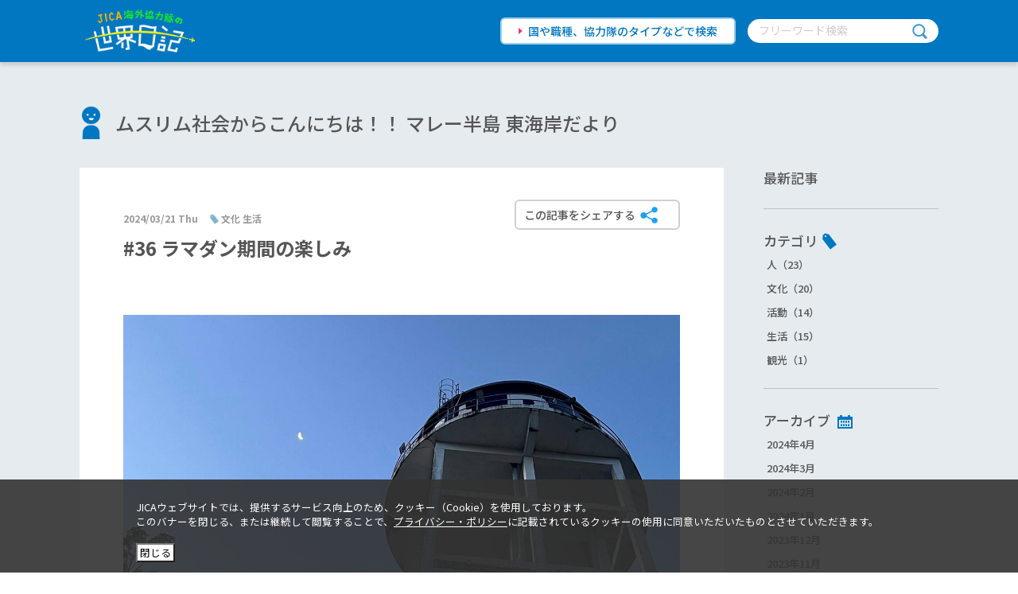

--- FILE ---
content_type: text/html; charset=UTF-8
request_url: https://world-diary.jica.go.jp/andoyuji/culture/36.php
body_size: 26936
content:
<!-- _html_header module -->
  <!DOCTYPE html>
<html lang="ja">
<head>
<!-- Google Tag Manager -->
<script>(function(w,d,s,l,i){w[l]=w[l]||[];w[l].push({'gtm.start':
new Date().getTime(),event:'gtm.js'});var f=d.getElementsByTagName(s)[0],
j=d.createElement(s),dl=l!='dataLayer'?'&l='+l:'';j.async=true;j.src=
'https://www.googletagmanager.com/gtm.js?id='+i+dl;f.parentNode.insertBefore(j,f);
})(window,document,'script','dataLayer','GTM-WL9GJ8K');</script>
<!-- End Google Tag Manager -->
<meta charset="utf-8">
<meta http-equiv="X-UA-Compatible" content="IE=Edge,chrome=1">
<meta name="apple-mobile-web-app-capable" content="yes">
<meta name="format-detection" content="telephone=no">

<meta name="keywords" content="国際協力機構,国際協力事業団,JICA,JAICA,ジャイカ,ジカ,国際,協力,機構,独立行政法人,ボランティア,海外ボランティア,JICAボランティア,JICA海外協力隊,海外,青年海外協力隊,協力隊,開発途上国,発展途上国,世界日記,JICA日記,World Diary" />
<meta name="description" content="みなさんこんにちは！今日は、まずイスラムの暦の話から・・・私たちが普段使っている暦（カレンダー）とは違って おもしろいんです日本では、1年の始まりの月は ”むつき”（睦月）、翌月は ”きさらぎ”（如月..." />
<link rel="shortcut icon" href="/favicon.ico" type="image/x-icon">
<meta name="viewport" content="width=device-width,initial-scale=1.0,minimum-scale=1.0">
<title>#36 ラマダン期間の楽しみ | ムスリム社会からこんにちは！！ マレー半島 東海岸だより（安藤　裕治） | JICA海外協力隊の世界日記</title>


<!--#============================ SNS OGP
start============================#-->
<meta property="og:title" content="JICA海外協力隊の世界日記" />
<meta property="og:type" content="article">
<meta property="og:description" content="みなさんこんにちは！今日は、まずイスラムの暦の話から・・・私たちが普段使っている暦（カレンダー）とは違って おもしろいんです日本では、1年の始まりの月は ”むつき”（睦月）、翌月は ”きさらぎ”（如月..." />
<meta property="og:url" content="https://world-diary.jica.go.jp/andoyuji/culture/36.php" />

<meta property="og:image"
content="https://world-diary.jica.go.jp/andoyuji/935dfefd37c026e89904b695439ece5d818d39d6.JPG" />


<meta property="og:site_name" content="JICA海外協力隊の世界日記" />
<meta property="fb:app_id" content="">
<!--#============================ SNS OGP
end============================#-->

<link rel="stylesheet" href="/assets/css/common/base.css">
    <link rel="stylesheet" href="/assets/css/common/main.css">
    <link href="https://fonts.googleapis.com/css?family=Noto+Sans+JP:400,500,700,900|Roboto&amp;display=swap" rel="stylesheet">

<link rel="stylesheet" href="/assets/css/article.css">


</head>

<!-- /_html_header module -->
<body class="article">

    <!-- header module -->
    <!-- Google Tag Manager (noscript) -->
<noscript><iframe src="https://www.googletagmanager.com/ns.html?id=GTM-WL9GJ8K"
height="0" width="0" style="display:none;visibility:hidden"></iframe></noscript>
<!-- End Google Tag Manager (noscript) -->
    <header class="st-header">
      <div class="st-headerInner">
        <h1 class="st-header_logo"><a href="/"><img src="/assets/img/common/header_logo.png" alt="JICA海外協力隊の世界日記"></a></h1>
        <div class="st-header_search pc-only"><a class="st-header_searchLink" href="/blog/">国や職種、協力隊のタイプなどで検索</a>
          <div class="st-header_searchWord">
            <form id="cse-search-box" action="/search.html" method="get">
              <input type="text" name="q" size="31" placeholder="フリーワード検索">
              <input class="search_btn" type="submit" name="sa" value="">
            </form>
          </div>
        </div>
      </div>
      <nav class="st-header_Nav sp-only">
        <div class="st-header_search"><a class="st-header_searchLink" href="/blog/">国や職種、協力隊のタイプなどで検索</a>
          <div class="st-header_searchWord">
            <form id="cse-search-box" action="/search.html" method="get">
              <input type="text" name="q" size="31" placeholder="フリーワード検索">
              <input class="search_btn" type="submit" name="sa" value="">
            </form>
          </div><a class="sw-blue_btn" href="/">サイトトップへ</a>
        </div>
      </nav>
      <div class="st-header_Nav-toggle sp-only"><span></span><span></span><span></span></div>
    </header>
    <!-- /header module -->
    <div id="st-wrapper">
        <div class="article-wrap" id="vUtil">
          <div class="article-wrapInner">
            <h2 class="sw-blog_title sw-blog_titlePerson"><a href="/andoyuji/">ムスリム社会からこんにちは！！ マレー半島 東海岸だより</a></h2>
            <div class="article-contents">
              <section>
                <div class="article-entry">
                  <div class="article-entry_subtitle">
                    <p class="article-entry_date">2024/03/21 Thu</p>
                    <p class="article-entry_category">文化 生活</p>
                  </div>
                  <h3 class="article-entry_title">#36 ラマダン期間の楽しみ</h3>
                  <div class="article-entryMain">
 
                    
                    <div class="article-entry_img"><img src="https://world-diary.jica.go.jp/andoyuji/935dfefd37c026e89904b695439ece5d818d39d6.JPG" @click="openSelectModal('img1')"></div>
                    <modal name="img1" width="90%" height="auto">
                        <div class="article-picModal"><img class="article-picModal_img" src="https://world-diary.jica.go.jp/andoyuji/935dfefd37c026e89904b695439ece5d818d39d6.JPG">
                        <button class="st-modal_close-btn" @click="cancelSelectModal('img1')">閉じる</button>
                        </div>
                    </modal>
                    
                    <p><p>みなさんこんにちは！</p>
<p>今日は、まずイスラムの暦の話から・・・<br />私たちが普段使っている暦（カレンダー）とは違って おもしろいんです</p>
<p>日本では、1年の始まりの月は ”むつき”（睦月）、翌月は ”きさらぎ”（如月）と呼んでいきますね<br />イスラムの暦にも同じように名称があります</p>
<p>1年の始まりは”ムハッラム” (Muharram) 、次は”サファル” (Safar) ときて・・・＞<br />9番目の月は ”ラマダン” (Ramadan) と呼びます<br />つまり、今 (2024年3月の下旬) はイスラムの暦の上では、9月という事になります</p>
<p>そして、イスラムの暦は月の満ち欠けに従うため、月の形を見れば何日頃かわかります</p>
<p><a href="https://world-diary.jica.go.jp/andoyuji/7ccdace81125247f596c251e4850d1ae83d1123c.png"><img alt="月の満ち欠け.png" src="https://world-diary.jica.go.jp/andoyuji/assets_c/2024/03/7ccdace81125247f596c251e4850d1ae83d1123c-thumb-400xauto-39798.png" width="400" height="241" class="mt-image-none" /></a></p>
<p>冒頭の写真は、3月15日の夕方に撮った月の写真です<br />今年のラマダンは 3月11日 から始まったので、5日目の月の形ですね<br /><a href="https://world-diary.jica.go.jp/andoyuji/c806db784bd469db572b51f8e173d3bbae99e305.jpg"><img alt="画像サイズ調整.jpg" src="https://world-diary.jica.go.jp/andoyuji/assets_c/2024/03/c806db784bd469db572b51f8e173d3bbae99e305-thumb-400xauto-39796.jpg" width="400" height="225" class="mt-image-none" /></a></p>
<p>　</p>
<hr />
<p>そして、ややこしいのは ここから！<br />日本の日付は、真夜中の0時に変わりますよね<br />ところが、イスラムの暦は日没で日付が変わります！</p>
<p><a href="https://world-diary.jica.go.jp/andoyuji/a5b0a096b89366731a69eacf0d6b9c5f23301f83.png"><img alt="0001.png" src="https://world-diary.jica.go.jp/andoyuji/assets_c/2024/03/a5b0a096b89366731a69eacf0d6b9c5f23301f83-thumb-400xauto-39809.png" width="400" height="114" class="mt-image-none" /></a></p>
<p>以前、こんな失敗談がありました・・・</p>
<p>【ランチ中の同僚との会話】<br />　同）夜のお祈りが終わった後、”ロティ チャナイ” 食べに行こうよ<br />　私）いーねー！それまで家で待ってるよ<br />　同）OK、じゃあ 明日の夜9時に迎えにいくね<br />　私）・・・ オッ、オッケー<br />　（あれ、明日の話だったんだ？）<br />-----------------------------------------------------<br />【その日の夜、9時を過ぎた頃】<br />　ドンドンドンドン（ドアをノックする音）<br />　同）ユージ、準備できてるか？ レッツゴー<br />　私）えっ、ちょっ、ちょっと待って・・・<br />　（ロティ チャナイは明日じゃないの？？？）</p>
<p>　</p>
<hr />
<p>ラマダンといえば、プアサ (Puasa) と呼ばれる断食が有名ですね<br />この時期、世界中のイスラム教徒が一斉に断食をしているのかと思うと、すごいことですよね！<br />（飲食店の売り上げを心配しているのは 私だけでしょうか？）</p>
<p>飲食できない時間帯は、東の空が明るくなり始める ”夜明け” から ”日没まで”<br />例えば、3月17日のトレンガヌ州マランでは、6時4分に夜が明け、19時19分に日が沈みます<br />なんと約13時間もの間、ムスリムは水すら飲みません<br />そんな日々が、ラマダン月は30日間も毎日続きます</p>
<p>下の写真は、ラマダン6日目の休憩時間<br />いつもは元気な生徒も、じっとエネルギーをセーブしてますね</p>
<p><a href="https://world-diary.jica.go.jp/andoyuji/003.jpg"><img alt="003.jpg" src="https://world-diary.jica.go.jp/andoyuji/assets_c/2024/03/003-thumb-600xauto-39826.jpg" width="600" height="338" class="mt-image-none" /></a></p></p>
                  
                    
                    <p><p><br />断食中は、当然 お昼ご飯を食べません<br />だから、この期間は昼休みを30分短縮します！<br />つまり、普段の定時が5時なのに対して 4時半に帰宅できます</p>
<p>いつもより 30分早く解放される！ これは嬉しいですよね</p>
<p>　</p>
<hr />
<p>もう一つの楽しみは ラマダン期間中に 毎日開かれる ラマダン バザール（青空市場）です</p>
<p><a href="https://world-diary.jica.go.jp/andoyuji/c96a27628cfdda1732e8e622644eae8cd6e2ccf7.JPG"><img alt="スライド4.JPG" src="https://world-diary.jica.go.jp/andoyuji/assets_c/2024/03/c96a27628cfdda1732e8e622644eae8cd6e2ccf7-thumb-600xauto-39819.jpg" width="600" height="338" class="mt-image-none" /></a></p>
<p>この期間限定で開かれるバザールは、夕方近くになると あっちこっちで たくさんの屋台が並びます<br />お腹すきすきの状態で、見て回る屋台は どれもとてもおいしそう！<br />目の前で調理してくれたりと 日本のお祭り気分が味わえます</p>
<p><a href="https://world-diary.jica.go.jp/andoyuji/2517a8e680342027e057637fdb8bf1132eb45d79.JPG"><img alt="スライド5.JPG" src="https://world-diary.jica.go.jp/andoyuji/assets_c/2024/03/2517a8e680342027e057637fdb8bf1132eb45d79-thumb-600xauto-39821.jpg" width="600" height="338" class="mt-image-none" /></a></p>
<p>まだこの時間帯は断食中なので、その場で食べ歩きができないのは残念ですが・・・<br />地元のグルメや 伝統的な食べ物を リーズナブルな価格で堪能することができるんですよ</p>
<p>　</p>
<hr />
<p>日没になると、モスクからアザーンという 礼拝を呼び掛ける放送が大音量で流れます<br />そして、そのタイミングが ブカ プアサ (Buka Puasa) といって、断食が明ける合図です</p>
<p>毎日、アザーンが聞こえた瞬間に、グビグビと一気に流し込む あま～い ”テ ペン” (Teh Peng)<br />（コンデンスミルク入りのアイスティーです）<br /><a href="https://world-diary.jica.go.jp/andoyuji/9b07fdd30eab7f50321ee38a32d8cb437f536b66.jpg"><img alt="unnamed.jpg" src="https://world-diary.jica.go.jp/andoyuji/assets_c/2024/03/9b07fdd30eab7f50321ee38a32d8cb437f536b66-thumb-autox153-39841.jpg" width="100" height="153" class="mt-image-none" /></a><br />ぺっこぺこ のお腹と、からっから に乾いた喉に よ～く冷えたテ ペンは最高！</p>
<p>もしかしたら、仕事の後に飲む 生ビールより うまいかもね</p>
<p>では、今日はこの辺で</p>
<p></p>
<p></p></p>
                  
                    
                    <p></p>
                  
                    <div class="sw-share">
                      <button class="sw-share_btn" @click="openSelectModal('modal-share')"><span>この記事をシェアする</span></button>
                      <modal name="modal-share">
                        <div class="st-share">
                          <p class="st-share_heading">SHARE</p>
                          <p class="st-share_prof"><img src="https://world-diary.jica.go.jp/andoyuji/935dfefd37c026e89904b695439ece5d818d39d6.JPG" alt=""></p>
                          <ul class="st-share_sns">
                            <li class="st-share_sns-icon"><a href="https://twitter.com/share?url=https://world-diary.jica.go.jp/andoyuji/culture/36.php&amp;text=ムスリム社会からこんにちは！！ マレー半島 東海岸だより" rel="nofollow" target="_blank"><img src="/assets/img/common/icon_tw.png" alt=""></a></li>
                            <li class="st-share_sns-icon"><a href="http://www.facebook.com/share.php?u=https://world-diary.jica.go.jp/andoyuji/culture/36.php" rel="nofollow" target="_blank"><img src="/assets/img/common/icon_fb.png" alt=""></a></li>
                            <li class="st-share_sns-icon"><a href="https://timeline.line.me/social-plugin/share?url=https://world-diary.jica.go.jp/andoyuji/culture/36.php" rel="nofollow" target="_blank"><img src="/assets/img/common/icon_line.png" alt=""></a></li>
                            <li class="st-share_sns-icon"><a href="http://b.hatena.ne.jp/add?mode=confirm&amp;url=https://world-diary.jica.go.jp/andoyuji/culture/36.php&amp;title=ムスリム社会からこんにちは！！ マレー半島 東海岸だより" rel="nofollow" target="_blank"><img src="/assets/img/common/icon_hatena.png" alt=""></a></li>
                            <li class="st-share_sns-icon"><a href="https://world-diary.jica.go.jp/andoyuji/index.rss" rel="nofollow" target="_blank"><img src="/assets/img/common/icon_rss.png" alt=""></a></li>
                          </ul>
                          <button class="st-modal_close-btn" @click="cancelSelectModal('modal-share')">閉じる</button>
                        </div>
                      </modal>
                    </div>
                  </div>
                  <div class="article-entryPager">
                    
                    <a class="article-entryPager_prevbtn" href="https://world-diary.jica.go.jp/andoyuji/activity/35.php">前</a>
                    
                    <a class="article-entryPager_listbtn" href="/andoyuji/#listArea">最新記事一覧</a>
                    
                    <a class="article-entryPager_nextbtn" href="https://world-diary.jica.go.jp/andoyuji/culture/37.php">次</a>
                    
                  </div>
                </div>
              </section>
              <nav class="sw-sideNav fixedsticky" id="sideNav">
    <div class="sw-sideNavGroup"><a class="sw-sideNav_title" href="/andoyuji/#listArea"><span>最新記事</span></a></div>
    <div class="sw-sideNavGroup">
      <p class="sw-sideNav_title sw-sideNav_title-category"><span>カテゴリ</span></p>
      <ul class="sw-sideNav_list">
          
          <li class="sw-sideNav_item"><a href="https://world-diary.jica.go.jp/andoyuji/person/#listArea">人（23）</a></li>
          
          <li class="sw-sideNav_item"><a href="https://world-diary.jica.go.jp/andoyuji/culture/#listArea">文化（20）</a></li>
          
          <li class="sw-sideNav_item"><a href="https://world-diary.jica.go.jp/andoyuji/activity/#listArea">活動（14）</a></li>
          
          <li class="sw-sideNav_item"><a href="https://world-diary.jica.go.jp/andoyuji/life/#listArea">生活（15）</a></li>
          
          <li class="sw-sideNav_item"><a href="https://world-diary.jica.go.jp/andoyuji/cat2354/#listArea">観光（1）</a></li>
          
      </ul>
    </div>
    <div class="sw-sideNavGroup">
      <p class="sw-sideNav_title sw-sideNav_title-archive"><span>アーカイブ</span></p>
      <ul class="sw-sideNav_list">
        
        <li class="sw-sideNav_item"><a href="https://world-diary.jica.go.jp/andoyuji/2404/#listArea">2024年4月</a></li>
        
        <li class="sw-sideNav_item"><a href="https://world-diary.jica.go.jp/andoyuji/2403/#listArea">2024年3月</a></li>
        
        <li class="sw-sideNav_item"><a href="https://world-diary.jica.go.jp/andoyuji/2402/#listArea">2024年2月</a></li>
        
        <li class="sw-sideNav_item"><a href="https://world-diary.jica.go.jp/andoyuji/2401/#listArea">2024年1月</a></li>
        
        <li class="sw-sideNav_item"><a href="https://world-diary.jica.go.jp/andoyuji/2312/#listArea">2023年12月</a></li>
        
        <li class="sw-sideNav_item"><a href="https://world-diary.jica.go.jp/andoyuji/2311/#listArea">2023年11月</a></li>
        
        <li class="sw-sideNav_item"><a href="https://world-diary.jica.go.jp/andoyuji/2310/#listArea">2023年10月</a></li>
        
        <li class="sw-sideNav_item"><a href="https://world-diary.jica.go.jp/andoyuji/2309/#listArea">2023年9月</a></li>
        
        <li class="sw-sideNav_item"><a href="https://world-diary.jica.go.jp/andoyuji/2308/#listArea">2023年8月</a></li>
        
        <li class="sw-sideNav_item"><a href="https://world-diary.jica.go.jp/andoyuji/2307/#listArea">2023年7月</a></li>
        
        <li class="sw-sideNav_item"><a href="https://world-diary.jica.go.jp/andoyuji/2306/#listArea">2023年6月</a></li>
        
        <li class="sw-sideNav_item"><a href="https://world-diary.jica.go.jp/andoyuji/2305/#listArea">2023年5月</a></li>
        
        <li class="sw-sideNav_item"><a href="https://world-diary.jica.go.jp/andoyuji/2304/#listArea">2023年4月</a></li>
        
        <li class="sw-sideNav_item"><a href="https://world-diary.jica.go.jp/andoyuji/2303/#listArea">2023年3月</a></li>
        
        <li class="sw-sideNav_item"><a href="https://world-diary.jica.go.jp/andoyuji/2302/#listArea">2023年2月</a></li>
        
        <li class="sw-sideNav_item"><a href="https://world-diary.jica.go.jp/andoyuji/2301/#listArea">2023年1月</a></li>
        
        <li class="sw-sideNav_item"><a href="https://world-diary.jica.go.jp/andoyuji/2212/#listArea">2022年12月</a></li>
        
        <li class="sw-sideNav_item"><a href="https://world-diary.jica.go.jp/andoyuji/2211/#listArea">2022年11月</a></li>
        
      </ul>
    </div>
    <div class="sw-sideNavGroup">
      <p class="sw-sideNav_title"><span>同じ条件のBlogを見る</span></p>
      <ul class="sw-sideNav_list">
        
        
        <li class="sw-sideNav_item"><a href="/blog/?country=マレーシア#resultsArea">マレーシア</a></li>
        
        <li class="sw-sideNav_item"><a href="/blog/?work=自動車整備#resultsArea">自動車整備</a></li>
        <li class="sw-sideNav_item"><a href="/blog/?type=シニア海外協力隊#resultsArea">シニア海外協力隊</a></li>
      </ul>
    </div>
  </nav>

            </div>
          </div>
        </div>
        <div class="st-banner">
        <div class="st-bannerInner">
          <h3 class="st-banner_heading"><span>JICA海外協力隊サイト関連コンテンツ</span></h3>
          <div class="st-banner_linkArea">
            <ul class="st-banner_linkTop">
              <li class="st-banner_linkTop-list"><a href="https://www.jica.go.jp/volunteer/challenge/" target="_blank"><img src="/assets/img/common/banner_04.jpg" alt="協力隊が挑む世界の課題"></a>
                <p class="st-banner_linkTop-txt">隊員の現地での活動をご紹介します</p>
              </li>
              <li class="st-banner_linkTop-list"><a href="https://www.jica.go.jp/volunteer/people/" target="_blank"><img src="/assets/img/common/banner_05.jpg" alt="JICA 海外協力隊の人とシゴト"></a>
                <p class="st-banner_linkTop-txt">現地の活動・帰国後のキャリアをご紹介します</p>
              </li>
              <li class="st-banner_linkTop-list"><a href="https://www.jica.go.jp/volunteer/manga/" target="_blank"><img src="/assets/img/common/banner_03.jpg" alt="世界へはばたけ！マンガで知る青年海外協力隊"></a>
                <p class="st-banner_linkTop-txt">マンガで隊員の活動をご紹介します</p>
              </li>
            </ul>
            <ul class="st-banner_linkBottom">
              <li class="st-banner_linkBottom-list"><a href="https://www.jica.go.jp/volunteer/search-contents/" target="_blank">
                  <div class="st-banner_linkBottom-list-icon"><span class="st-banner_linkBottom-list-iconImg"><img src="/assets/img/common/banner_icon_work.png" alt=""></span><span class="st-banner_linkBottom-list-iconTxt">体験談を探す</span></div>
                  <div class="st-banner_linkBottom-list-txt">記事やマンガから<br class="pc-only">体験談を探せます</div></a></li>
              <li class="st-banner_linkBottom-list"><a href="https://www.jica.go.jp/volunteer/application/seinen/job_info/" target="_blank">
                  <div class="st-banner_linkBottom-list-icon"><span class="st-banner_linkBottom-list-iconImg"><img src="/assets/img/common/banner_icon_episode.png" alt=""></span><span class="st-banner_linkBottom-list-iconTxt">シゴトを知る</span></div>
                  <div class="st-banner_linkBottom-list-txt">様々な職種を<br class="pc-only">ご紹介します</div></a></li>
              <li class="st-banner_linkBottom-list"><a href="https://www.jica.go.jp/volunteer/application/" target="_blank">
                  <div class="st-banner_linkBottom-list-icon"><span class="st-banner_linkBottom-list-iconImg"><img src="/assets/img/common/banner_icon_info.png" alt=""></span><span class="st-banner_linkBottom-list-iconTxt">募集情報</span></div>
                  <div class="st-banner_linkBottom-list-txt">現在のJICA海外協力隊<br class="pc-only">募集情報です</div></a></li>
            </ul>
          </div>
        </div>
      </div>
      <div class="st-pagetop">
        <div class="st-pagetopInner"><a href="#st-wrapper"><img src="/assets/img/common/pagetop.png" alt="TOPへ"></a></div>
      </div>

      </div>
  <!-- include module="footer" -->
  <footer class="st-footer">
      <div class="st-footerTop">
        <div class="st-footerTopInner"><a class="st-footerTop_logo" href="https://www.jica.go.jp/volunteer/" target="_blank"><img src="/assets/img/common/footer_logo.png" alt="JICA海外協力隊"></a>
          <div class="st-footerTop_sns">
            <div id="vUtilFooter">
              <div class="sw-share">
                <button class="sw-share_btn share_footer" @click="openSelectModal('modal-share-footer')"><span>世界日記をシェアする</span></button>
                <modal name="modal-share-footer">
                  <div class="st-share">
                    <p class="st-share_heading">SHARE</p>
                    <p class="st-share_prof"><img src="/assets/img/common/OGP.png" alt=""></p>
                    <ul class="st-share_sns">
                      <li class="st-share_sns-icon"><a href="http://twitter.com/share?url=https://world-diary.jica.go.jp/" rel="nofollow" target="_blank"><img src="/assets/img/common/icon_tw.png" alt=""></a></li>
                      <li class="st-share_sns-icon"><a href="http://www.facebook.com/share.php?u=https://world-diary.jica.go.jp/" rel="nofollow" target="_blank"><img src="/assets/img/common/icon_fb.png" alt=""></a></li>
                      <li class="st-share_sns-icon"><a href="https://timeline.line.me/social-plugin/share?url=https://world-diary.jica.go.jp/" rel="nofollow" target="_blank"><img src="/assets/img/common/icon_line.png" alt=""></a></li>
                      <li class="st-share_sns-icon"><a href="http://b.hatena.ne.jp/add?mode=confirm&amp;url=https://world-diary.jica.go.jp/" rel="nofollow" target="_blank"><img src="/assets/img/common/icon_hatena.png" alt=""></a></li>
                      <li class="st-share_sns-icon"><a href="https://world-diary.jica.go.jp/index.rss" rel="nofollow" target="_blank"><img src="/assets/img/common/icon_rss.png" alt=""></a></li>
                    </ul>
                    <button class="st-modal_close-btn" @click="cancelSelectModal('modal-share-footer')">閉じる</button>
                  </div>
                </modal>
              </div>
            </div>
            <p class="st-footerTop_sns-txt">JICA海外協力隊公式SNS</p><a class="st-footerTop_sns-icon" href="https://www.youtube.com/user/jicajocvsv/" target="_blank"><img src="/assets/img/common/icon_yt.png" alt="youtube"></a><a class="st-footerTop_sns-icon" href="https://www.facebook.com/jicavolunteer/" target="_blank"><img src="/assets/img/common/icon_fb.png" alt="facebook"></a><a class="st-footerTop_sns-icon" href="https://twitter.com/jocvjimukyoku/" target="_blank"><img src="/assets/img/common/icon_tw.png" alt="twitter"></a><a class="st-footerTop_sns-icon" href="https://www.instagram.com/jica_kyoryokutai/" target="_blank"><img src="/assets/img/common/icon_insta.png" alt="Instagram"></a><a class="st-footerTop_sns-icon" href="https://page.line.me/jica_kyoryokutai" target="_blank"><img src="/assets/img/common/icon_line.png" alt="LINE"></a>
          </div>
        </div>
      </div>
      <div class="st-footerBottom">
        <div class="st-footerBottomInner">Copyright &copy; Japan International Cooperation Agency</div>
      </div>
    </footer>
  <!-- /include module="footer" -->
  <script type="text/javascript" src="/assets/js/vendor.js"></script>
<script type="text/javascript" src="/assets/js/common.js"></script>


<script type="text/javascript" src="/assets/js/fixedsticky.js"></script>
<script type="text/javascript" src="/assets/js/vutil.js"></script>



</body>
</html>


--- FILE ---
content_type: application/javascript
request_url: https://world-diary.jica.go.jp/assets/js/vutil.js
body_size: 126442
content:
!function(e){var t={};function n(r){if(t[r])return t[r].exports;var i=t[r]={i:r,l:!1,exports:{}};return e[r].call(i.exports,i,i.exports,n),i.l=!0,i.exports}n.m=e,n.c=t,n.d=function(e,t,r){n.o(e,t)||Object.defineProperty(e,t,{enumerable:!0,get:r})},n.r=function(e){"undefined"!=typeof Symbol&&Symbol.toStringTag&&Object.defineProperty(e,Symbol.toStringTag,{value:"Module"}),Object.defineProperty(e,"__esModule",{value:!0})},n.t=function(e,t){if(1&t&&(e=n(e)),8&t)return e;if(4&t&&"object"==typeof e&&e&&e.__esModule)return e;var r=Object.create(null);if(n.r(r),Object.defineProperty(r,"default",{enumerable:!0,value:e}),2&t&&"string"!=typeof e)for(var i in e)n.d(r,i,function(t){return e[t]}.bind(null,i));return r},n.n=function(e){var t=e&&e.__esModule?function(){return e.default}:function(){return e};return n.d(t,"a",t),t},n.o=function(e,t){return Object.prototype.hasOwnProperty.call(e,t)},n.p="",n(n.s=18)}([,function(e,t){var n;n=function(){return this}();try{n=n||new Function("return this")()}catch(e){"object"==typeof window&&(n=window)}e.exports=n},function(e,t,n){"use strict";(function(e,n){
/*!
 * Vue.js v2.6.11
 * (c) 2014-2019 Evan You
 * Released under the MIT License.
 */
var r=Object.freeze({});function i(e){return null==e}function o(e){return null!=e}function a(e){return!0===e}function s(e){return"string"==typeof e||"number"==typeof e||"symbol"==typeof e||"boolean"==typeof e}function c(e){return null!==e&&"object"==typeof e}var l=Object.prototype.toString;function u(e){return"[object Object]"===l.call(e)}function f(e){return"[object RegExp]"===l.call(e)}function d(e){var t=parseFloat(String(e));return t>=0&&Math.floor(t)===t&&isFinite(e)}function p(e){return o(e)&&"function"==typeof e.then&&"function"==typeof e.catch}function v(e){return null==e?"":Array.isArray(e)||u(e)&&e.toString===l?JSON.stringify(e,null,2):String(e)}function h(e){var t=parseFloat(e);return isNaN(t)?e:t}function m(e,t){for(var n=Object.create(null),r=e.split(","),i=0;i<r.length;i++)n[r[i]]=!0;return t?function(e){return n[e.toLowerCase()]}:function(e){return n[e]}}var g=m("slot,component",!0),y=m("key,ref,slot,slot-scope,is");function b(e,t){if(e.length){var n=e.indexOf(t);if(n>-1)return e.splice(n,1)}}var _=Object.prototype.hasOwnProperty;function w(e,t){return _.call(e,t)}function $(e){var t=Object.create(null);return function(n){return t[n]||(t[n]=e(n))}}var x=/-(\w)/g,C=$((function(e){return e.replace(x,(function(e,t){return t?t.toUpperCase():""}))})),k=$((function(e){return e.charAt(0).toUpperCase()+e.slice(1)})),O=/\B([A-Z])/g,S=$((function(e){return e.replace(O,"-$1").toLowerCase()}));var A=Function.prototype.bind?function(e,t){return e.bind(t)}:function(e,t){function n(n){var r=arguments.length;return r?r>1?e.apply(t,arguments):e.call(t,n):e.call(t)}return n._length=e.length,n};function T(e,t){t=t||0;for(var n=e.length-t,r=new Array(n);n--;)r[n]=e[n+t];return r}function E(e,t){for(var n in t)e[n]=t[n];return e}function j(e){for(var t={},n=0;n<e.length;n++)e[n]&&E(t,e[n]);return t}function M(e,t,n){}var L=function(e,t,n){return!1},N=function(e){return e};function I(e,t){if(e===t)return!0;var n=c(e),r=c(t);if(!n||!r)return!n&&!r&&String(e)===String(t);try{var i=Array.isArray(e),o=Array.isArray(t);if(i&&o)return e.length===t.length&&e.every((function(e,n){return I(e,t[n])}));if(e instanceof Date&&t instanceof Date)return e.getTime()===t.getTime();if(i||o)return!1;var a=Object.keys(e),s=Object.keys(t);return a.length===s.length&&a.every((function(n){return I(e[n],t[n])}))}catch(e){return!1}}function D(e,t){for(var n=0;n<e.length;n++)if(I(e[n],t))return n;return-1}function P(e){var t=!1;return function(){t||(t=!0,e.apply(this,arguments))}}var R="data-server-rendered",F=["component","directive","filter"],z=["beforeCreate","created","beforeMount","mounted","beforeUpdate","updated","beforeDestroy","destroyed","activated","deactivated","errorCaptured","serverPrefetch"],H={optionMergeStrategies:Object.create(null),silent:!1,productionTip:!1,devtools:!1,performance:!1,errorHandler:null,warnHandler:null,ignoredElements:[],keyCodes:Object.create(null),isReservedTag:L,isReservedAttr:L,isUnknownElement:L,getTagNamespace:M,parsePlatformTagName:N,mustUseProp:L,async:!0,_lifecycleHooks:z},B=/a-zA-Z\u00B7\u00C0-\u00D6\u00D8-\u00F6\u00F8-\u037D\u037F-\u1FFF\u200C-\u200D\u203F-\u2040\u2070-\u218F\u2C00-\u2FEF\u3001-\uD7FF\uF900-\uFDCF\uFDF0-\uFFFD/;function U(e){var t=(e+"").charCodeAt(0);return 36===t||95===t}function W(e,t,n,r){Object.defineProperty(e,t,{value:n,enumerable:!!r,writable:!0,configurable:!0})}var V=new RegExp("[^"+B.source+".$_\\d]");var K,J="__proto__"in{},q="undefined"!=typeof window,X="undefined"!=typeof WXEnvironment&&!!WXEnvironment.platform,Y=X&&WXEnvironment.platform.toLowerCase(),G=q&&window.navigator.userAgent.toLowerCase(),Z=G&&/msie|trident/.test(G),Q=G&&G.indexOf("msie 9.0")>0,ee=G&&G.indexOf("edge/")>0,te=(G&&G.indexOf("android"),G&&/iphone|ipad|ipod|ios/.test(G)||"ios"===Y),ne=(G&&/chrome\/\d+/.test(G),G&&/phantomjs/.test(G),G&&G.match(/firefox\/(\d+)/)),re={}.watch,ie=!1;if(q)try{var oe={};Object.defineProperty(oe,"passive",{get:function(){ie=!0}}),window.addEventListener("test-passive",null,oe)}catch(e){}var ae=function(){return void 0===K&&(K=!q&&!X&&void 0!==e&&(e.process&&"server"===e.process.env.VUE_ENV)),K},se=q&&window.__VUE_DEVTOOLS_GLOBAL_HOOK__;function ce(e){return"function"==typeof e&&/native code/.test(e.toString())}var le,ue="undefined"!=typeof Symbol&&ce(Symbol)&&"undefined"!=typeof Reflect&&ce(Reflect.ownKeys);le="undefined"!=typeof Set&&ce(Set)?Set:function(){function e(){this.set=Object.create(null)}return e.prototype.has=function(e){return!0===this.set[e]},e.prototype.add=function(e){this.set[e]=!0},e.prototype.clear=function(){this.set=Object.create(null)},e}();var fe=M,de=0,pe=function(){this.id=de++,this.subs=[]};pe.prototype.addSub=function(e){this.subs.push(e)},pe.prototype.removeSub=function(e){b(this.subs,e)},pe.prototype.depend=function(){pe.target&&pe.target.addDep(this)},pe.prototype.notify=function(){var e=this.subs.slice();for(var t=0,n=e.length;t<n;t++)e[t].update()},pe.target=null;var ve=[];function he(e){ve.push(e),pe.target=e}function me(){ve.pop(),pe.target=ve[ve.length-1]}var ge=function(e,t,n,r,i,o,a,s){this.tag=e,this.data=t,this.children=n,this.text=r,this.elm=i,this.ns=void 0,this.context=o,this.fnContext=void 0,this.fnOptions=void 0,this.fnScopeId=void 0,this.key=t&&t.key,this.componentOptions=a,this.componentInstance=void 0,this.parent=void 0,this.raw=!1,this.isStatic=!1,this.isRootInsert=!0,this.isComment=!1,this.isCloned=!1,this.isOnce=!1,this.asyncFactory=s,this.asyncMeta=void 0,this.isAsyncPlaceholder=!1},ye={child:{configurable:!0}};ye.child.get=function(){return this.componentInstance},Object.defineProperties(ge.prototype,ye);var be=function(e){void 0===e&&(e="");var t=new ge;return t.text=e,t.isComment=!0,t};function _e(e){return new ge(void 0,void 0,void 0,String(e))}function we(e){var t=new ge(e.tag,e.data,e.children&&e.children.slice(),e.text,e.elm,e.context,e.componentOptions,e.asyncFactory);return t.ns=e.ns,t.isStatic=e.isStatic,t.key=e.key,t.isComment=e.isComment,t.fnContext=e.fnContext,t.fnOptions=e.fnOptions,t.fnScopeId=e.fnScopeId,t.asyncMeta=e.asyncMeta,t.isCloned=!0,t}var $e=Array.prototype,xe=Object.create($e);["push","pop","shift","unshift","splice","sort","reverse"].forEach((function(e){var t=$e[e];W(xe,e,(function(){for(var n=[],r=arguments.length;r--;)n[r]=arguments[r];var i,o=t.apply(this,n),a=this.__ob__;switch(e){case"push":case"unshift":i=n;break;case"splice":i=n.slice(2)}return i&&a.observeArray(i),a.dep.notify(),o}))}));var Ce=Object.getOwnPropertyNames(xe),ke=!0;function Oe(e){ke=e}var Se=function(e){this.value=e,this.dep=new pe,this.vmCount=0,W(e,"__ob__",this),Array.isArray(e)?(J?function(e,t){e.__proto__=t}(e,xe):function(e,t,n){for(var r=0,i=n.length;r<i;r++){var o=n[r];W(e,o,t[o])}}(e,xe,Ce),this.observeArray(e)):this.walk(e)};function Ae(e,t){var n;if(c(e)&&!(e instanceof ge))return w(e,"__ob__")&&e.__ob__ instanceof Se?n=e.__ob__:ke&&!ae()&&(Array.isArray(e)||u(e))&&Object.isExtensible(e)&&!e._isVue&&(n=new Se(e)),t&&n&&n.vmCount++,n}function Te(e,t,n,r,i){var o=new pe,a=Object.getOwnPropertyDescriptor(e,t);if(!a||!1!==a.configurable){var s=a&&a.get,c=a&&a.set;s&&!c||2!==arguments.length||(n=e[t]);var l=!i&&Ae(n);Object.defineProperty(e,t,{enumerable:!0,configurable:!0,get:function(){var t=s?s.call(e):n;return pe.target&&(o.depend(),l&&(l.dep.depend(),Array.isArray(t)&&function e(t){for(var n=void 0,r=0,i=t.length;r<i;r++)(n=t[r])&&n.__ob__&&n.__ob__.dep.depend(),Array.isArray(n)&&e(n)}(t))),t},set:function(t){var r=s?s.call(e):n;t===r||t!=t&&r!=r||s&&!c||(c?c.call(e,t):n=t,l=!i&&Ae(t),o.notify())}})}}function Ee(e,t,n){if(Array.isArray(e)&&d(t))return e.length=Math.max(e.length,t),e.splice(t,1,n),n;if(t in e&&!(t in Object.prototype))return e[t]=n,n;var r=e.__ob__;return e._isVue||r&&r.vmCount?n:r?(Te(r.value,t,n),r.dep.notify(),n):(e[t]=n,n)}function je(e,t){if(Array.isArray(e)&&d(t))e.splice(t,1);else{var n=e.__ob__;e._isVue||n&&n.vmCount||w(e,t)&&(delete e[t],n&&n.dep.notify())}}Se.prototype.walk=function(e){for(var t=Object.keys(e),n=0;n<t.length;n++)Te(e,t[n])},Se.prototype.observeArray=function(e){for(var t=0,n=e.length;t<n;t++)Ae(e[t])};var Me=H.optionMergeStrategies;function Le(e,t){if(!t)return e;for(var n,r,i,o=ue?Reflect.ownKeys(t):Object.keys(t),a=0;a<o.length;a++)"__ob__"!==(n=o[a])&&(r=e[n],i=t[n],w(e,n)?r!==i&&u(r)&&u(i)&&Le(r,i):Ee(e,n,i));return e}function Ne(e,t,n){return n?function(){var r="function"==typeof t?t.call(n,n):t,i="function"==typeof e?e.call(n,n):e;return r?Le(r,i):i}:t?e?function(){return Le("function"==typeof t?t.call(this,this):t,"function"==typeof e?e.call(this,this):e)}:t:e}function Ie(e,t){var n=t?e?e.concat(t):Array.isArray(t)?t:[t]:e;return n?function(e){for(var t=[],n=0;n<e.length;n++)-1===t.indexOf(e[n])&&t.push(e[n]);return t}(n):n}function De(e,t,n,r){var i=Object.create(e||null);return t?E(i,t):i}Me.data=function(e,t,n){return n?Ne(e,t,n):t&&"function"!=typeof t?e:Ne(e,t)},z.forEach((function(e){Me[e]=Ie})),F.forEach((function(e){Me[e+"s"]=De})),Me.watch=function(e,t,n,r){if(e===re&&(e=void 0),t===re&&(t=void 0),!t)return Object.create(e||null);if(!e)return t;var i={};for(var o in E(i,e),t){var a=i[o],s=t[o];a&&!Array.isArray(a)&&(a=[a]),i[o]=a?a.concat(s):Array.isArray(s)?s:[s]}return i},Me.props=Me.methods=Me.inject=Me.computed=function(e,t,n,r){if(!e)return t;var i=Object.create(null);return E(i,e),t&&E(i,t),i},Me.provide=Ne;var Pe=function(e,t){return void 0===t?e:t};function Re(e,t,n){if("function"==typeof t&&(t=t.options),function(e,t){var n=e.props;if(n){var r,i,o={};if(Array.isArray(n))for(r=n.length;r--;)"string"==typeof(i=n[r])&&(o[C(i)]={type:null});else if(u(n))for(var a in n)i=n[a],o[C(a)]=u(i)?i:{type:i};else 0;e.props=o}}(t),function(e,t){var n=e.inject;if(n){var r=e.inject={};if(Array.isArray(n))for(var i=0;i<n.length;i++)r[n[i]]={from:n[i]};else if(u(n))for(var o in n){var a=n[o];r[o]=u(a)?E({from:o},a):{from:a}}else 0}}(t),function(e){var t=e.directives;if(t)for(var n in t){var r=t[n];"function"==typeof r&&(t[n]={bind:r,update:r})}}(t),!t._base&&(t.extends&&(e=Re(e,t.extends,n)),t.mixins))for(var r=0,i=t.mixins.length;r<i;r++)e=Re(e,t.mixins[r],n);var o,a={};for(o in e)s(o);for(o in t)w(e,o)||s(o);function s(r){var i=Me[r]||Pe;a[r]=i(e[r],t[r],n,r)}return a}function Fe(e,t,n,r){if("string"==typeof n){var i=e[t];if(w(i,n))return i[n];var o=C(n);if(w(i,o))return i[o];var a=k(o);return w(i,a)?i[a]:i[n]||i[o]||i[a]}}function ze(e,t,n,r){var i=t[e],o=!w(n,e),a=n[e],s=Ue(Boolean,i.type);if(s>-1)if(o&&!w(i,"default"))a=!1;else if(""===a||a===S(e)){var c=Ue(String,i.type);(c<0||s<c)&&(a=!0)}if(void 0===a){a=function(e,t,n){if(!w(t,"default"))return;var r=t.default;0;if(e&&e.$options.propsData&&void 0===e.$options.propsData[n]&&void 0!==e._props[n])return e._props[n];return"function"==typeof r&&"Function"!==He(t.type)?r.call(e):r}(r,i,e);var l=ke;Oe(!0),Ae(a),Oe(l)}return a}function He(e){var t=e&&e.toString().match(/^\s*function (\w+)/);return t?t[1]:""}function Be(e,t){return He(e)===He(t)}function Ue(e,t){if(!Array.isArray(t))return Be(t,e)?0:-1;for(var n=0,r=t.length;n<r;n++)if(Be(t[n],e))return n;return-1}function We(e,t,n){he();try{if(t)for(var r=t;r=r.$parent;){var i=r.$options.errorCaptured;if(i)for(var o=0;o<i.length;o++)try{if(!1===i[o].call(r,e,t,n))return}catch(e){Ke(e,r,"errorCaptured hook")}}Ke(e,t,n)}finally{me()}}function Ve(e,t,n,r,i){var o;try{(o=n?e.apply(t,n):e.call(t))&&!o._isVue&&p(o)&&!o._handled&&(o.catch((function(e){return We(e,r,i+" (Promise/async)")})),o._handled=!0)}catch(e){We(e,r,i)}return o}function Ke(e,t,n){if(H.errorHandler)try{return H.errorHandler.call(null,e,t,n)}catch(t){t!==e&&Je(t,null,"config.errorHandler")}Je(e,t,n)}function Je(e,t,n){if(!q&&!X||"undefined"==typeof console)throw e;console.error(e)}var qe,Xe=!1,Ye=[],Ge=!1;function Ze(){Ge=!1;var e=Ye.slice(0);Ye.length=0;for(var t=0;t<e.length;t++)e[t]()}if("undefined"!=typeof Promise&&ce(Promise)){var Qe=Promise.resolve();qe=function(){Qe.then(Ze),te&&setTimeout(M)},Xe=!0}else if(Z||"undefined"==typeof MutationObserver||!ce(MutationObserver)&&"[object MutationObserverConstructor]"!==MutationObserver.toString())qe=void 0!==n&&ce(n)?function(){n(Ze)}:function(){setTimeout(Ze,0)};else{var et=1,tt=new MutationObserver(Ze),nt=document.createTextNode(String(et));tt.observe(nt,{characterData:!0}),qe=function(){et=(et+1)%2,nt.data=String(et)},Xe=!0}function rt(e,t){var n;if(Ye.push((function(){if(e)try{e.call(t)}catch(e){We(e,t,"nextTick")}else n&&n(t)})),Ge||(Ge=!0,qe()),!e&&"undefined"!=typeof Promise)return new Promise((function(e){n=e}))}var it=new le;function ot(e){!function e(t,n){var r,i,o=Array.isArray(t);if(!o&&!c(t)||Object.isFrozen(t)||t instanceof ge)return;if(t.__ob__){var a=t.__ob__.dep.id;if(n.has(a))return;n.add(a)}if(o)for(r=t.length;r--;)e(t[r],n);else for(i=Object.keys(t),r=i.length;r--;)e(t[i[r]],n)}(e,it),it.clear()}var at=$((function(e){var t="&"===e.charAt(0),n="~"===(e=t?e.slice(1):e).charAt(0),r="!"===(e=n?e.slice(1):e).charAt(0);return{name:e=r?e.slice(1):e,once:n,capture:r,passive:t}}));function st(e,t){function n(){var e=arguments,r=n.fns;if(!Array.isArray(r))return Ve(r,null,arguments,t,"v-on handler");for(var i=r.slice(),o=0;o<i.length;o++)Ve(i[o],null,e,t,"v-on handler")}return n.fns=e,n}function ct(e,t,n,r,o,s){var c,l,u,f;for(c in e)l=e[c],u=t[c],f=at(c),i(l)||(i(u)?(i(l.fns)&&(l=e[c]=st(l,s)),a(f.once)&&(l=e[c]=o(f.name,l,f.capture)),n(f.name,l,f.capture,f.passive,f.params)):l!==u&&(u.fns=l,e[c]=u));for(c in t)i(e[c])&&r((f=at(c)).name,t[c],f.capture)}function lt(e,t,n){var r;e instanceof ge&&(e=e.data.hook||(e.data.hook={}));var s=e[t];function c(){n.apply(this,arguments),b(r.fns,c)}i(s)?r=st([c]):o(s.fns)&&a(s.merged)?(r=s).fns.push(c):r=st([s,c]),r.merged=!0,e[t]=r}function ut(e,t,n,r,i){if(o(t)){if(w(t,n))return e[n]=t[n],i||delete t[n],!0;if(w(t,r))return e[n]=t[r],i||delete t[r],!0}return!1}function ft(e){return s(e)?[_e(e)]:Array.isArray(e)?function e(t,n){var r,c,l,u,f=[];for(r=0;r<t.length;r++)i(c=t[r])||"boolean"==typeof c||(l=f.length-1,u=f[l],Array.isArray(c)?c.length>0&&(dt((c=e(c,(n||"")+"_"+r))[0])&&dt(u)&&(f[l]=_e(u.text+c[0].text),c.shift()),f.push.apply(f,c)):s(c)?dt(u)?f[l]=_e(u.text+c):""!==c&&f.push(_e(c)):dt(c)&&dt(u)?f[l]=_e(u.text+c.text):(a(t._isVList)&&o(c.tag)&&i(c.key)&&o(n)&&(c.key="__vlist"+n+"_"+r+"__"),f.push(c)));return f}(e):void 0}function dt(e){return o(e)&&o(e.text)&&!1===e.isComment}function pt(e,t){if(e){for(var n=Object.create(null),r=ue?Reflect.ownKeys(e):Object.keys(e),i=0;i<r.length;i++){var o=r[i];if("__ob__"!==o){for(var a=e[o].from,s=t;s;){if(s._provided&&w(s._provided,a)){n[o]=s._provided[a];break}s=s.$parent}if(!s)if("default"in e[o]){var c=e[o].default;n[o]="function"==typeof c?c.call(t):c}else 0}}return n}}function vt(e,t){if(!e||!e.length)return{};for(var n={},r=0,i=e.length;r<i;r++){var o=e[r],a=o.data;if(a&&a.attrs&&a.attrs.slot&&delete a.attrs.slot,o.context!==t&&o.fnContext!==t||!a||null==a.slot)(n.default||(n.default=[])).push(o);else{var s=a.slot,c=n[s]||(n[s]=[]);"template"===o.tag?c.push.apply(c,o.children||[]):c.push(o)}}for(var l in n)n[l].every(ht)&&delete n[l];return n}function ht(e){return e.isComment&&!e.asyncFactory||" "===e.text}function mt(e,t,n){var i,o=Object.keys(t).length>0,a=e?!!e.$stable:!o,s=e&&e.$key;if(e){if(e._normalized)return e._normalized;if(a&&n&&n!==r&&s===n.$key&&!o&&!n.$hasNormal)return n;for(var c in i={},e)e[c]&&"$"!==c[0]&&(i[c]=gt(t,c,e[c]))}else i={};for(var l in t)l in i||(i[l]=yt(t,l));return e&&Object.isExtensible(e)&&(e._normalized=i),W(i,"$stable",a),W(i,"$key",s),W(i,"$hasNormal",o),i}function gt(e,t,n){var r=function(){var e=arguments.length?n.apply(null,arguments):n({});return(e=e&&"object"==typeof e&&!Array.isArray(e)?[e]:ft(e))&&(0===e.length||1===e.length&&e[0].isComment)?void 0:e};return n.proxy&&Object.defineProperty(e,t,{get:r,enumerable:!0,configurable:!0}),r}function yt(e,t){return function(){return e[t]}}function bt(e,t){var n,r,i,a,s;if(Array.isArray(e)||"string"==typeof e)for(n=new Array(e.length),r=0,i=e.length;r<i;r++)n[r]=t(e[r],r);else if("number"==typeof e)for(n=new Array(e),r=0;r<e;r++)n[r]=t(r+1,r);else if(c(e))if(ue&&e[Symbol.iterator]){n=[];for(var l=e[Symbol.iterator](),u=l.next();!u.done;)n.push(t(u.value,n.length)),u=l.next()}else for(a=Object.keys(e),n=new Array(a.length),r=0,i=a.length;r<i;r++)s=a[r],n[r]=t(e[s],s,r);return o(n)||(n=[]),n._isVList=!0,n}function _t(e,t,n,r){var i,o=this.$scopedSlots[e];o?(n=n||{},r&&(n=E(E({},r),n)),i=o(n)||t):i=this.$slots[e]||t;var a=n&&n.slot;return a?this.$createElement("template",{slot:a},i):i}function wt(e){return Fe(this.$options,"filters",e)||N}function $t(e,t){return Array.isArray(e)?-1===e.indexOf(t):e!==t}function xt(e,t,n,r,i){var o=H.keyCodes[t]||n;return i&&r&&!H.keyCodes[t]?$t(i,r):o?$t(o,e):r?S(r)!==t:void 0}function Ct(e,t,n,r,i){if(n)if(c(n)){var o;Array.isArray(n)&&(n=j(n));var a=function(a){if("class"===a||"style"===a||y(a))o=e;else{var s=e.attrs&&e.attrs.type;o=r||H.mustUseProp(t,s,a)?e.domProps||(e.domProps={}):e.attrs||(e.attrs={})}var c=C(a),l=S(a);c in o||l in o||(o[a]=n[a],i&&((e.on||(e.on={}))["update:"+a]=function(e){n[a]=e}))};for(var s in n)a(s)}else;return e}function kt(e,t){var n=this._staticTrees||(this._staticTrees=[]),r=n[e];return r&&!t?r:(St(r=n[e]=this.$options.staticRenderFns[e].call(this._renderProxy,null,this),"__static__"+e,!1),r)}function Ot(e,t,n){return St(e,"__once__"+t+(n?"_"+n:""),!0),e}function St(e,t,n){if(Array.isArray(e))for(var r=0;r<e.length;r++)e[r]&&"string"!=typeof e[r]&&At(e[r],t+"_"+r,n);else At(e,t,n)}function At(e,t,n){e.isStatic=!0,e.key=t,e.isOnce=n}function Tt(e,t){if(t)if(u(t)){var n=e.on=e.on?E({},e.on):{};for(var r in t){var i=n[r],o=t[r];n[r]=i?[].concat(i,o):o}}else;return e}function Et(e,t,n,r){t=t||{$stable:!n};for(var i=0;i<e.length;i++){var o=e[i];Array.isArray(o)?Et(o,t,n):o&&(o.proxy&&(o.fn.proxy=!0),t[o.key]=o.fn)}return r&&(t.$key=r),t}function jt(e,t){for(var n=0;n<t.length;n+=2){var r=t[n];"string"==typeof r&&r&&(e[t[n]]=t[n+1])}return e}function Mt(e,t){return"string"==typeof e?t+e:e}function Lt(e){e._o=Ot,e._n=h,e._s=v,e._l=bt,e._t=_t,e._q=I,e._i=D,e._m=kt,e._f=wt,e._k=xt,e._b=Ct,e._v=_e,e._e=be,e._u=Et,e._g=Tt,e._d=jt,e._p=Mt}function Nt(e,t,n,i,o){var s,c=this,l=o.options;w(i,"_uid")?(s=Object.create(i))._original=i:(s=i,i=i._original);var u=a(l._compiled),f=!u;this.data=e,this.props=t,this.children=n,this.parent=i,this.listeners=e.on||r,this.injections=pt(l.inject,i),this.slots=function(){return c.$slots||mt(e.scopedSlots,c.$slots=vt(n,i)),c.$slots},Object.defineProperty(this,"scopedSlots",{enumerable:!0,get:function(){return mt(e.scopedSlots,this.slots())}}),u&&(this.$options=l,this.$slots=this.slots(),this.$scopedSlots=mt(e.scopedSlots,this.$slots)),l._scopeId?this._c=function(e,t,n,r){var o=Ut(s,e,t,n,r,f);return o&&!Array.isArray(o)&&(o.fnScopeId=l._scopeId,o.fnContext=i),o}:this._c=function(e,t,n,r){return Ut(s,e,t,n,r,f)}}function It(e,t,n,r,i){var o=we(e);return o.fnContext=n,o.fnOptions=r,t.slot&&((o.data||(o.data={})).slot=t.slot),o}function Dt(e,t){for(var n in t)e[C(n)]=t[n]}Lt(Nt.prototype);var Pt={init:function(e,t){if(e.componentInstance&&!e.componentInstance._isDestroyed&&e.data.keepAlive){var n=e;Pt.prepatch(n,n)}else{(e.componentInstance=function(e,t){var n={_isComponent:!0,_parentVnode:e,parent:t},r=e.data.inlineTemplate;o(r)&&(n.render=r.render,n.staticRenderFns=r.staticRenderFns);return new e.componentOptions.Ctor(n)}(e,Qt)).$mount(t?e.elm:void 0,t)}},prepatch:function(e,t){var n=t.componentOptions;!function(e,t,n,i,o){0;var a=i.data.scopedSlots,s=e.$scopedSlots,c=!!(a&&!a.$stable||s!==r&&!s.$stable||a&&e.$scopedSlots.$key!==a.$key),l=!!(o||e.$options._renderChildren||c);e.$options._parentVnode=i,e.$vnode=i,e._vnode&&(e._vnode.parent=i);if(e.$options._renderChildren=o,e.$attrs=i.data.attrs||r,e.$listeners=n||r,t&&e.$options.props){Oe(!1);for(var u=e._props,f=e.$options._propKeys||[],d=0;d<f.length;d++){var p=f[d],v=e.$options.props;u[p]=ze(p,v,t,e)}Oe(!0),e.$options.propsData=t}n=n||r;var h=e.$options._parentListeners;e.$options._parentListeners=n,Zt(e,n,h),l&&(e.$slots=vt(o,i.context),e.$forceUpdate());0}(t.componentInstance=e.componentInstance,n.propsData,n.listeners,t,n.children)},insert:function(e){var t,n=e.context,r=e.componentInstance;r._isMounted||(r._isMounted=!0,rn(r,"mounted")),e.data.keepAlive&&(n._isMounted?((t=r)._inactive=!1,an.push(t)):nn(r,!0))},destroy:function(e){var t=e.componentInstance;t._isDestroyed||(e.data.keepAlive?function e(t,n){if(n&&(t._directInactive=!0,tn(t)))return;if(!t._inactive){t._inactive=!0;for(var r=0;r<t.$children.length;r++)e(t.$children[r]);rn(t,"deactivated")}}(t,!0):t.$destroy())}},Rt=Object.keys(Pt);function Ft(e,t,n,s,l){if(!i(e)){var u=n.$options._base;if(c(e)&&(e=u.extend(e)),"function"==typeof e){var f;if(i(e.cid)&&void 0===(e=function(e,t){if(a(e.error)&&o(e.errorComp))return e.errorComp;if(o(e.resolved))return e.resolved;var n=Vt;n&&o(e.owners)&&-1===e.owners.indexOf(n)&&e.owners.push(n);if(a(e.loading)&&o(e.loadingComp))return e.loadingComp;if(n&&!o(e.owners)){var r=e.owners=[n],s=!0,l=null,u=null;n.$on("hook:destroyed",(function(){return b(r,n)}));var f=function(e){for(var t=0,n=r.length;t<n;t++)r[t].$forceUpdate();e&&(r.length=0,null!==l&&(clearTimeout(l),l=null),null!==u&&(clearTimeout(u),u=null))},d=P((function(n){e.resolved=Kt(n,t),s?r.length=0:f(!0)})),v=P((function(t){o(e.errorComp)&&(e.error=!0,f(!0))})),h=e(d,v);return c(h)&&(p(h)?i(e.resolved)&&h.then(d,v):p(h.component)&&(h.component.then(d,v),o(h.error)&&(e.errorComp=Kt(h.error,t)),o(h.loading)&&(e.loadingComp=Kt(h.loading,t),0===h.delay?e.loading=!0:l=setTimeout((function(){l=null,i(e.resolved)&&i(e.error)&&(e.loading=!0,f(!1))}),h.delay||200)),o(h.timeout)&&(u=setTimeout((function(){u=null,i(e.resolved)&&v(null)}),h.timeout)))),s=!1,e.loading?e.loadingComp:e.resolved}}(f=e,u)))return function(e,t,n,r,i){var o=be();return o.asyncFactory=e,o.asyncMeta={data:t,context:n,children:r,tag:i},o}(f,t,n,s,l);t=t||{},On(e),o(t.model)&&function(e,t){var n=e.model&&e.model.prop||"value",r=e.model&&e.model.event||"input";(t.attrs||(t.attrs={}))[n]=t.model.value;var i=t.on||(t.on={}),a=i[r],s=t.model.callback;o(a)?(Array.isArray(a)?-1===a.indexOf(s):a!==s)&&(i[r]=[s].concat(a)):i[r]=s}(e.options,t);var d=function(e,t,n){var r=t.options.props;if(!i(r)){var a={},s=e.attrs,c=e.props;if(o(s)||o(c))for(var l in r){var u=S(l);ut(a,c,l,u,!0)||ut(a,s,l,u,!1)}return a}}(t,e);if(a(e.options.functional))return function(e,t,n,i,a){var s=e.options,c={},l=s.props;if(o(l))for(var u in l)c[u]=ze(u,l,t||r);else o(n.attrs)&&Dt(c,n.attrs),o(n.props)&&Dt(c,n.props);var f=new Nt(n,c,a,i,e),d=s.render.call(null,f._c,f);if(d instanceof ge)return It(d,n,f.parent,s,f);if(Array.isArray(d)){for(var p=ft(d)||[],v=new Array(p.length),h=0;h<p.length;h++)v[h]=It(p[h],n,f.parent,s,f);return v}}(e,d,t,n,s);var v=t.on;if(t.on=t.nativeOn,a(e.options.abstract)){var h=t.slot;t={},h&&(t.slot=h)}!function(e){for(var t=e.hook||(e.hook={}),n=0;n<Rt.length;n++){var r=Rt[n],i=t[r],o=Pt[r];i===o||i&&i._merged||(t[r]=i?zt(o,i):o)}}(t);var m=e.options.name||l;return new ge("vue-component-"+e.cid+(m?"-"+m:""),t,void 0,void 0,void 0,n,{Ctor:e,propsData:d,listeners:v,tag:l,children:s},f)}}}function zt(e,t){var n=function(n,r){e(n,r),t(n,r)};return n._merged=!0,n}var Ht=1,Bt=2;function Ut(e,t,n,r,l,u){return(Array.isArray(n)||s(n))&&(l=r,r=n,n=void 0),a(u)&&(l=Bt),function(e,t,n,r,s){if(o(n)&&o(n.__ob__))return be();o(n)&&o(n.is)&&(t=n.is);if(!t)return be();0;Array.isArray(r)&&"function"==typeof r[0]&&((n=n||{}).scopedSlots={default:r[0]},r.length=0);s===Bt?r=ft(r):s===Ht&&(r=function(e){for(var t=0;t<e.length;t++)if(Array.isArray(e[t]))return Array.prototype.concat.apply([],e);return e}(r));var l,u;if("string"==typeof t){var f;u=e.$vnode&&e.$vnode.ns||H.getTagNamespace(t),l=H.isReservedTag(t)?new ge(H.parsePlatformTagName(t),n,r,void 0,void 0,e):n&&n.pre||!o(f=Fe(e.$options,"components",t))?new ge(t,n,r,void 0,void 0,e):Ft(f,n,e,r,t)}else l=Ft(t,n,e,r);return Array.isArray(l)?l:o(l)?(o(u)&&function e(t,n,r){t.ns=n,"foreignObject"===t.tag&&(n=void 0,r=!0);if(o(t.children))for(var s=0,c=t.children.length;s<c;s++){var l=t.children[s];o(l.tag)&&(i(l.ns)||a(r)&&"svg"!==l.tag)&&e(l,n,r)}}(l,u),o(n)&&function(e){c(e.style)&&ot(e.style);c(e.class)&&ot(e.class)}(n),l):be()}(e,t,n,r,l)}var Wt,Vt=null;function Kt(e,t){return(e.__esModule||ue&&"Module"===e[Symbol.toStringTag])&&(e=e.default),c(e)?t.extend(e):e}function Jt(e){return e.isComment&&e.asyncFactory}function qt(e){if(Array.isArray(e))for(var t=0;t<e.length;t++){var n=e[t];if(o(n)&&(o(n.componentOptions)||Jt(n)))return n}}function Xt(e,t){Wt.$on(e,t)}function Yt(e,t){Wt.$off(e,t)}function Gt(e,t){var n=Wt;return function r(){var i=t.apply(null,arguments);null!==i&&n.$off(e,r)}}function Zt(e,t,n){Wt=e,ct(t,n||{},Xt,Yt,Gt,e),Wt=void 0}var Qt=null;function en(e){var t=Qt;return Qt=e,function(){Qt=t}}function tn(e){for(;e&&(e=e.$parent);)if(e._inactive)return!0;return!1}function nn(e,t){if(t){if(e._directInactive=!1,tn(e))return}else if(e._directInactive)return;if(e._inactive||null===e._inactive){e._inactive=!1;for(var n=0;n<e.$children.length;n++)nn(e.$children[n]);rn(e,"activated")}}function rn(e,t){he();var n=e.$options[t],r=t+" hook";if(n)for(var i=0,o=n.length;i<o;i++)Ve(n[i],e,null,e,r);e._hasHookEvent&&e.$emit("hook:"+t),me()}var on=[],an=[],sn={},cn=!1,ln=!1,un=0;var fn=0,dn=Date.now;if(q&&!Z){var pn=window.performance;pn&&"function"==typeof pn.now&&dn()>document.createEvent("Event").timeStamp&&(dn=function(){return pn.now()})}function vn(){var e,t;for(fn=dn(),ln=!0,on.sort((function(e,t){return e.id-t.id})),un=0;un<on.length;un++)(e=on[un]).before&&e.before(),t=e.id,sn[t]=null,e.run();var n=an.slice(),r=on.slice();un=on.length=an.length=0,sn={},cn=ln=!1,function(e){for(var t=0;t<e.length;t++)e[t]._inactive=!0,nn(e[t],!0)}(n),function(e){var t=e.length;for(;t--;){var n=e[t],r=n.vm;r._watcher===n&&r._isMounted&&!r._isDestroyed&&rn(r,"updated")}}(r),se&&H.devtools&&se.emit("flush")}var hn=0,mn=function(e,t,n,r,i){this.vm=e,i&&(e._watcher=this),e._watchers.push(this),r?(this.deep=!!r.deep,this.user=!!r.user,this.lazy=!!r.lazy,this.sync=!!r.sync,this.before=r.before):this.deep=this.user=this.lazy=this.sync=!1,this.cb=n,this.id=++hn,this.active=!0,this.dirty=this.lazy,this.deps=[],this.newDeps=[],this.depIds=new le,this.newDepIds=new le,this.expression="","function"==typeof t?this.getter=t:(this.getter=function(e){if(!V.test(e)){var t=e.split(".");return function(e){for(var n=0;n<t.length;n++){if(!e)return;e=e[t[n]]}return e}}}(t),this.getter||(this.getter=M)),this.value=this.lazy?void 0:this.get()};mn.prototype.get=function(){var e;he(this);var t=this.vm;try{e=this.getter.call(t,t)}catch(e){if(!this.user)throw e;We(e,t,'getter for watcher "'+this.expression+'"')}finally{this.deep&&ot(e),me(),this.cleanupDeps()}return e},mn.prototype.addDep=function(e){var t=e.id;this.newDepIds.has(t)||(this.newDepIds.add(t),this.newDeps.push(e),this.depIds.has(t)||e.addSub(this))},mn.prototype.cleanupDeps=function(){for(var e=this.deps.length;e--;){var t=this.deps[e];this.newDepIds.has(t.id)||t.removeSub(this)}var n=this.depIds;this.depIds=this.newDepIds,this.newDepIds=n,this.newDepIds.clear(),n=this.deps,this.deps=this.newDeps,this.newDeps=n,this.newDeps.length=0},mn.prototype.update=function(){this.lazy?this.dirty=!0:this.sync?this.run():function(e){var t=e.id;if(null==sn[t]){if(sn[t]=!0,ln){for(var n=on.length-1;n>un&&on[n].id>e.id;)n--;on.splice(n+1,0,e)}else on.push(e);cn||(cn=!0,rt(vn))}}(this)},mn.prototype.run=function(){if(this.active){var e=this.get();if(e!==this.value||c(e)||this.deep){var t=this.value;if(this.value=e,this.user)try{this.cb.call(this.vm,e,t)}catch(e){We(e,this.vm,'callback for watcher "'+this.expression+'"')}else this.cb.call(this.vm,e,t)}}},mn.prototype.evaluate=function(){this.value=this.get(),this.dirty=!1},mn.prototype.depend=function(){for(var e=this.deps.length;e--;)this.deps[e].depend()},mn.prototype.teardown=function(){if(this.active){this.vm._isBeingDestroyed||b(this.vm._watchers,this);for(var e=this.deps.length;e--;)this.deps[e].removeSub(this);this.active=!1}};var gn={enumerable:!0,configurable:!0,get:M,set:M};function yn(e,t,n){gn.get=function(){return this[t][n]},gn.set=function(e){this[t][n]=e},Object.defineProperty(e,n,gn)}function bn(e){e._watchers=[];var t=e.$options;t.props&&function(e,t){var n=e.$options.propsData||{},r=e._props={},i=e.$options._propKeys=[];e.$parent&&Oe(!1);var o=function(o){i.push(o);var a=ze(o,t,n,e);Te(r,o,a),o in e||yn(e,"_props",o)};for(var a in t)o(a);Oe(!0)}(e,t.props),t.methods&&function(e,t){e.$options.props;for(var n in t)e[n]="function"!=typeof t[n]?M:A(t[n],e)}(e,t.methods),t.data?function(e){var t=e.$options.data;u(t=e._data="function"==typeof t?function(e,t){he();try{return e.call(t,t)}catch(e){return We(e,t,"data()"),{}}finally{me()}}(t,e):t||{})||(t={});var n=Object.keys(t),r=e.$options.props,i=(e.$options.methods,n.length);for(;i--;){var o=n[i];0,r&&w(r,o)||U(o)||yn(e,"_data",o)}Ae(t,!0)}(e):Ae(e._data={},!0),t.computed&&function(e,t){var n=e._computedWatchers=Object.create(null),r=ae();for(var i in t){var o=t[i],a="function"==typeof o?o:o.get;0,r||(n[i]=new mn(e,a||M,M,_n)),i in e||wn(e,i,o)}}(e,t.computed),t.watch&&t.watch!==re&&function(e,t){for(var n in t){var r=t[n];if(Array.isArray(r))for(var i=0;i<r.length;i++)Cn(e,n,r[i]);else Cn(e,n,r)}}(e,t.watch)}var _n={lazy:!0};function wn(e,t,n){var r=!ae();"function"==typeof n?(gn.get=r?$n(t):xn(n),gn.set=M):(gn.get=n.get?r&&!1!==n.cache?$n(t):xn(n.get):M,gn.set=n.set||M),Object.defineProperty(e,t,gn)}function $n(e){return function(){var t=this._computedWatchers&&this._computedWatchers[e];if(t)return t.dirty&&t.evaluate(),pe.target&&t.depend(),t.value}}function xn(e){return function(){return e.call(this,this)}}function Cn(e,t,n,r){return u(n)&&(r=n,n=n.handler),"string"==typeof n&&(n=e[n]),e.$watch(t,n,r)}var kn=0;function On(e){var t=e.options;if(e.super){var n=On(e.super);if(n!==e.superOptions){e.superOptions=n;var r=function(e){var t,n=e.options,r=e.sealedOptions;for(var i in n)n[i]!==r[i]&&(t||(t={}),t[i]=n[i]);return t}(e);r&&E(e.extendOptions,r),(t=e.options=Re(n,e.extendOptions)).name&&(t.components[t.name]=e)}}return t}function Sn(e){this._init(e)}function An(e){e.cid=0;var t=1;e.extend=function(e){e=e||{};var n=this,r=n.cid,i=e._Ctor||(e._Ctor={});if(i[r])return i[r];var o=e.name||n.options.name;var a=function(e){this._init(e)};return(a.prototype=Object.create(n.prototype)).constructor=a,a.cid=t++,a.options=Re(n.options,e),a.super=n,a.options.props&&function(e){var t=e.options.props;for(var n in t)yn(e.prototype,"_props",n)}(a),a.options.computed&&function(e){var t=e.options.computed;for(var n in t)wn(e.prototype,n,t[n])}(a),a.extend=n.extend,a.mixin=n.mixin,a.use=n.use,F.forEach((function(e){a[e]=n[e]})),o&&(a.options.components[o]=a),a.superOptions=n.options,a.extendOptions=e,a.sealedOptions=E({},a.options),i[r]=a,a}}function Tn(e){return e&&(e.Ctor.options.name||e.tag)}function En(e,t){return Array.isArray(e)?e.indexOf(t)>-1:"string"==typeof e?e.split(",").indexOf(t)>-1:!!f(e)&&e.test(t)}function jn(e,t){var n=e.cache,r=e.keys,i=e._vnode;for(var o in n){var a=n[o];if(a){var s=Tn(a.componentOptions);s&&!t(s)&&Mn(n,o,r,i)}}}function Mn(e,t,n,r){var i=e[t];!i||r&&i.tag===r.tag||i.componentInstance.$destroy(),e[t]=null,b(n,t)}!function(e){e.prototype._init=function(e){var t=this;t._uid=kn++,t._isVue=!0,e&&e._isComponent?function(e,t){var n=e.$options=Object.create(e.constructor.options),r=t._parentVnode;n.parent=t.parent,n._parentVnode=r;var i=r.componentOptions;n.propsData=i.propsData,n._parentListeners=i.listeners,n._renderChildren=i.children,n._componentTag=i.tag,t.render&&(n.render=t.render,n.staticRenderFns=t.staticRenderFns)}(t,e):t.$options=Re(On(t.constructor),e||{},t),t._renderProxy=t,t._self=t,function(e){var t=e.$options,n=t.parent;if(n&&!t.abstract){for(;n.$options.abstract&&n.$parent;)n=n.$parent;n.$children.push(e)}e.$parent=n,e.$root=n?n.$root:e,e.$children=[],e.$refs={},e._watcher=null,e._inactive=null,e._directInactive=!1,e._isMounted=!1,e._isDestroyed=!1,e._isBeingDestroyed=!1}(t),function(e){e._events=Object.create(null),e._hasHookEvent=!1;var t=e.$options._parentListeners;t&&Zt(e,t)}(t),function(e){e._vnode=null,e._staticTrees=null;var t=e.$options,n=e.$vnode=t._parentVnode,i=n&&n.context;e.$slots=vt(t._renderChildren,i),e.$scopedSlots=r,e._c=function(t,n,r,i){return Ut(e,t,n,r,i,!1)},e.$createElement=function(t,n,r,i){return Ut(e,t,n,r,i,!0)};var o=n&&n.data;Te(e,"$attrs",o&&o.attrs||r,null,!0),Te(e,"$listeners",t._parentListeners||r,null,!0)}(t),rn(t,"beforeCreate"),function(e){var t=pt(e.$options.inject,e);t&&(Oe(!1),Object.keys(t).forEach((function(n){Te(e,n,t[n])})),Oe(!0))}(t),bn(t),function(e){var t=e.$options.provide;t&&(e._provided="function"==typeof t?t.call(e):t)}(t),rn(t,"created"),t.$options.el&&t.$mount(t.$options.el)}}(Sn),function(e){var t={get:function(){return this._data}},n={get:function(){return this._props}};Object.defineProperty(e.prototype,"$data",t),Object.defineProperty(e.prototype,"$props",n),e.prototype.$set=Ee,e.prototype.$delete=je,e.prototype.$watch=function(e,t,n){if(u(t))return Cn(this,e,t,n);(n=n||{}).user=!0;var r=new mn(this,e,t,n);if(n.immediate)try{t.call(this,r.value)}catch(e){We(e,this,'callback for immediate watcher "'+r.expression+'"')}return function(){r.teardown()}}}(Sn),function(e){var t=/^hook:/;e.prototype.$on=function(e,n){var r=this;if(Array.isArray(e))for(var i=0,o=e.length;i<o;i++)r.$on(e[i],n);else(r._events[e]||(r._events[e]=[])).push(n),t.test(e)&&(r._hasHookEvent=!0);return r},e.prototype.$once=function(e,t){var n=this;function r(){n.$off(e,r),t.apply(n,arguments)}return r.fn=t,n.$on(e,r),n},e.prototype.$off=function(e,t){var n=this;if(!arguments.length)return n._events=Object.create(null),n;if(Array.isArray(e)){for(var r=0,i=e.length;r<i;r++)n.$off(e[r],t);return n}var o,a=n._events[e];if(!a)return n;if(!t)return n._events[e]=null,n;for(var s=a.length;s--;)if((o=a[s])===t||o.fn===t){a.splice(s,1);break}return n},e.prototype.$emit=function(e){var t=this,n=t._events[e];if(n){n=n.length>1?T(n):n;for(var r=T(arguments,1),i='event handler for "'+e+'"',o=0,a=n.length;o<a;o++)Ve(n[o],t,r,t,i)}return t}}(Sn),function(e){e.prototype._update=function(e,t){var n=this,r=n.$el,i=n._vnode,o=en(n);n._vnode=e,n.$el=i?n.__patch__(i,e):n.__patch__(n.$el,e,t,!1),o(),r&&(r.__vue__=null),n.$el&&(n.$el.__vue__=n),n.$vnode&&n.$parent&&n.$vnode===n.$parent._vnode&&(n.$parent.$el=n.$el)},e.prototype.$forceUpdate=function(){this._watcher&&this._watcher.update()},e.prototype.$destroy=function(){var e=this;if(!e._isBeingDestroyed){rn(e,"beforeDestroy"),e._isBeingDestroyed=!0;var t=e.$parent;!t||t._isBeingDestroyed||e.$options.abstract||b(t.$children,e),e._watcher&&e._watcher.teardown();for(var n=e._watchers.length;n--;)e._watchers[n].teardown();e._data.__ob__&&e._data.__ob__.vmCount--,e._isDestroyed=!0,e.__patch__(e._vnode,null),rn(e,"destroyed"),e.$off(),e.$el&&(e.$el.__vue__=null),e.$vnode&&(e.$vnode.parent=null)}}}(Sn),function(e){Lt(e.prototype),e.prototype.$nextTick=function(e){return rt(e,this)},e.prototype._render=function(){var e,t=this,n=t.$options,r=n.render,i=n._parentVnode;i&&(t.$scopedSlots=mt(i.data.scopedSlots,t.$slots,t.$scopedSlots)),t.$vnode=i;try{Vt=t,e=r.call(t._renderProxy,t.$createElement)}catch(n){We(n,t,"render"),e=t._vnode}finally{Vt=null}return Array.isArray(e)&&1===e.length&&(e=e[0]),e instanceof ge||(e=be()),e.parent=i,e}}(Sn);var Ln=[String,RegExp,Array],Nn={KeepAlive:{name:"keep-alive",abstract:!0,props:{include:Ln,exclude:Ln,max:[String,Number]},created:function(){this.cache=Object.create(null),this.keys=[]},destroyed:function(){for(var e in this.cache)Mn(this.cache,e,this.keys)},mounted:function(){var e=this;this.$watch("include",(function(t){jn(e,(function(e){return En(t,e)}))})),this.$watch("exclude",(function(t){jn(e,(function(e){return!En(t,e)}))}))},render:function(){var e=this.$slots.default,t=qt(e),n=t&&t.componentOptions;if(n){var r=Tn(n),i=this.include,o=this.exclude;if(i&&(!r||!En(i,r))||o&&r&&En(o,r))return t;var a=this.cache,s=this.keys,c=null==t.key?n.Ctor.cid+(n.tag?"::"+n.tag:""):t.key;a[c]?(t.componentInstance=a[c].componentInstance,b(s,c),s.push(c)):(a[c]=t,s.push(c),this.max&&s.length>parseInt(this.max)&&Mn(a,s[0],s,this._vnode)),t.data.keepAlive=!0}return t||e&&e[0]}}};!function(e){var t={get:function(){return H}};Object.defineProperty(e,"config",t),e.util={warn:fe,extend:E,mergeOptions:Re,defineReactive:Te},e.set=Ee,e.delete=je,e.nextTick=rt,e.observable=function(e){return Ae(e),e},e.options=Object.create(null),F.forEach((function(t){e.options[t+"s"]=Object.create(null)})),e.options._base=e,E(e.options.components,Nn),function(e){e.use=function(e){var t=this._installedPlugins||(this._installedPlugins=[]);if(t.indexOf(e)>-1)return this;var n=T(arguments,1);return n.unshift(this),"function"==typeof e.install?e.install.apply(e,n):"function"==typeof e&&e.apply(null,n),t.push(e),this}}(e),function(e){e.mixin=function(e){return this.options=Re(this.options,e),this}}(e),An(e),function(e){F.forEach((function(t){e[t]=function(e,n){return n?("component"===t&&u(n)&&(n.name=n.name||e,n=this.options._base.extend(n)),"directive"===t&&"function"==typeof n&&(n={bind:n,update:n}),this.options[t+"s"][e]=n,n):this.options[t+"s"][e]}}))}(e)}(Sn),Object.defineProperty(Sn.prototype,"$isServer",{get:ae}),Object.defineProperty(Sn.prototype,"$ssrContext",{get:function(){return this.$vnode&&this.$vnode.ssrContext}}),Object.defineProperty(Sn,"FunctionalRenderContext",{value:Nt}),Sn.version="2.6.11";var In=m("style,class"),Dn=m("input,textarea,option,select,progress"),Pn=function(e,t,n){return"value"===n&&Dn(e)&&"button"!==t||"selected"===n&&"option"===e||"checked"===n&&"input"===e||"muted"===n&&"video"===e},Rn=m("contenteditable,draggable,spellcheck"),Fn=m("events,caret,typing,plaintext-only"),zn=function(e,t){return Vn(t)||"false"===t?"false":"contenteditable"===e&&Fn(t)?t:"true"},Hn=m("allowfullscreen,async,autofocus,autoplay,checked,compact,controls,declare,default,defaultchecked,defaultmuted,defaultselected,defer,disabled,enabled,formnovalidate,hidden,indeterminate,inert,ismap,itemscope,loop,multiple,muted,nohref,noresize,noshade,novalidate,nowrap,open,pauseonexit,readonly,required,reversed,scoped,seamless,selected,sortable,translate,truespeed,typemustmatch,visible"),Bn="http://www.w3.org/1999/xlink",Un=function(e){return":"===e.charAt(5)&&"xlink"===e.slice(0,5)},Wn=function(e){return Un(e)?e.slice(6,e.length):""},Vn=function(e){return null==e||!1===e};function Kn(e){for(var t=e.data,n=e,r=e;o(r.componentInstance);)(r=r.componentInstance._vnode)&&r.data&&(t=Jn(r.data,t));for(;o(n=n.parent);)n&&n.data&&(t=Jn(t,n.data));return function(e,t){if(o(e)||o(t))return qn(e,Xn(t));return""}(t.staticClass,t.class)}function Jn(e,t){return{staticClass:qn(e.staticClass,t.staticClass),class:o(e.class)?[e.class,t.class]:t.class}}function qn(e,t){return e?t?e+" "+t:e:t||""}function Xn(e){return Array.isArray(e)?function(e){for(var t,n="",r=0,i=e.length;r<i;r++)o(t=Xn(e[r]))&&""!==t&&(n&&(n+=" "),n+=t);return n}(e):c(e)?function(e){var t="";for(var n in e)e[n]&&(t&&(t+=" "),t+=n);return t}(e):"string"==typeof e?e:""}var Yn={svg:"http://www.w3.org/2000/svg",math:"http://www.w3.org/1998/Math/MathML"},Gn=m("html,body,base,head,link,meta,style,title,address,article,aside,footer,header,h1,h2,h3,h4,h5,h6,hgroup,nav,section,div,dd,dl,dt,figcaption,figure,picture,hr,img,li,main,ol,p,pre,ul,a,b,abbr,bdi,bdo,br,cite,code,data,dfn,em,i,kbd,mark,q,rp,rt,rtc,ruby,s,samp,small,span,strong,sub,sup,time,u,var,wbr,area,audio,map,track,video,embed,object,param,source,canvas,script,noscript,del,ins,caption,col,colgroup,table,thead,tbody,td,th,tr,button,datalist,fieldset,form,input,label,legend,meter,optgroup,option,output,progress,select,textarea,details,dialog,menu,menuitem,summary,content,element,shadow,template,blockquote,iframe,tfoot"),Zn=m("svg,animate,circle,clippath,cursor,defs,desc,ellipse,filter,font-face,foreignObject,g,glyph,image,line,marker,mask,missing-glyph,path,pattern,polygon,polyline,rect,switch,symbol,text,textpath,tspan,use,view",!0),Qn=function(e){return Gn(e)||Zn(e)};function er(e){return Zn(e)?"svg":"math"===e?"math":void 0}var tr=Object.create(null);var nr=m("text,number,password,search,email,tel,url");function rr(e){if("string"==typeof e){var t=document.querySelector(e);return t||document.createElement("div")}return e}var ir=Object.freeze({createElement:function(e,t){var n=document.createElement(e);return"select"!==e?n:(t.data&&t.data.attrs&&void 0!==t.data.attrs.multiple&&n.setAttribute("multiple","multiple"),n)},createElementNS:function(e,t){return document.createElementNS(Yn[e],t)},createTextNode:function(e){return document.createTextNode(e)},createComment:function(e){return document.createComment(e)},insertBefore:function(e,t,n){e.insertBefore(t,n)},removeChild:function(e,t){e.removeChild(t)},appendChild:function(e,t){e.appendChild(t)},parentNode:function(e){return e.parentNode},nextSibling:function(e){return e.nextSibling},tagName:function(e){return e.tagName},setTextContent:function(e,t){e.textContent=t},setStyleScope:function(e,t){e.setAttribute(t,"")}}),or={create:function(e,t){ar(t)},update:function(e,t){e.data.ref!==t.data.ref&&(ar(e,!0),ar(t))},destroy:function(e){ar(e,!0)}};function ar(e,t){var n=e.data.ref;if(o(n)){var r=e.context,i=e.componentInstance||e.elm,a=r.$refs;t?Array.isArray(a[n])?b(a[n],i):a[n]===i&&(a[n]=void 0):e.data.refInFor?Array.isArray(a[n])?a[n].indexOf(i)<0&&a[n].push(i):a[n]=[i]:a[n]=i}}var sr=new ge("",{},[]),cr=["create","activate","update","remove","destroy"];function lr(e,t){return e.key===t.key&&(e.tag===t.tag&&e.isComment===t.isComment&&o(e.data)===o(t.data)&&function(e,t){if("input"!==e.tag)return!0;var n,r=o(n=e.data)&&o(n=n.attrs)&&n.type,i=o(n=t.data)&&o(n=n.attrs)&&n.type;return r===i||nr(r)&&nr(i)}(e,t)||a(e.isAsyncPlaceholder)&&e.asyncFactory===t.asyncFactory&&i(t.asyncFactory.error))}function ur(e,t,n){var r,i,a={};for(r=t;r<=n;++r)o(i=e[r].key)&&(a[i]=r);return a}var fr={create:dr,update:dr,destroy:function(e){dr(e,sr)}};function dr(e,t){(e.data.directives||t.data.directives)&&function(e,t){var n,r,i,o=e===sr,a=t===sr,s=vr(e.data.directives,e.context),c=vr(t.data.directives,t.context),l=[],u=[];for(n in c)r=s[n],i=c[n],r?(i.oldValue=r.value,i.oldArg=r.arg,mr(i,"update",t,e),i.def&&i.def.componentUpdated&&u.push(i)):(mr(i,"bind",t,e),i.def&&i.def.inserted&&l.push(i));if(l.length){var f=function(){for(var n=0;n<l.length;n++)mr(l[n],"inserted",t,e)};o?lt(t,"insert",f):f()}u.length&&lt(t,"postpatch",(function(){for(var n=0;n<u.length;n++)mr(u[n],"componentUpdated",t,e)}));if(!o)for(n in s)c[n]||mr(s[n],"unbind",e,e,a)}(e,t)}var pr=Object.create(null);function vr(e,t){var n,r,i=Object.create(null);if(!e)return i;for(n=0;n<e.length;n++)(r=e[n]).modifiers||(r.modifiers=pr),i[hr(r)]=r,r.def=Fe(t.$options,"directives",r.name);return i}function hr(e){return e.rawName||e.name+"."+Object.keys(e.modifiers||{}).join(".")}function mr(e,t,n,r,i){var o=e.def&&e.def[t];if(o)try{o(n.elm,e,n,r,i)}catch(r){We(r,n.context,"directive "+e.name+" "+t+" hook")}}var gr=[or,fr];function yr(e,t){var n=t.componentOptions;if(!(o(n)&&!1===n.Ctor.options.inheritAttrs||i(e.data.attrs)&&i(t.data.attrs))){var r,a,s=t.elm,c=e.data.attrs||{},l=t.data.attrs||{};for(r in o(l.__ob__)&&(l=t.data.attrs=E({},l)),l)a=l[r],c[r]!==a&&br(s,r,a);for(r in(Z||ee)&&l.value!==c.value&&br(s,"value",l.value),c)i(l[r])&&(Un(r)?s.removeAttributeNS(Bn,Wn(r)):Rn(r)||s.removeAttribute(r))}}function br(e,t,n){e.tagName.indexOf("-")>-1?_r(e,t,n):Hn(t)?Vn(n)?e.removeAttribute(t):(n="allowfullscreen"===t&&"EMBED"===e.tagName?"true":t,e.setAttribute(t,n)):Rn(t)?e.setAttribute(t,zn(t,n)):Un(t)?Vn(n)?e.removeAttributeNS(Bn,Wn(t)):e.setAttributeNS(Bn,t,n):_r(e,t,n)}function _r(e,t,n){if(Vn(n))e.removeAttribute(t);else{if(Z&&!Q&&"TEXTAREA"===e.tagName&&"placeholder"===t&&""!==n&&!e.__ieph){var r=function(t){t.stopImmediatePropagation(),e.removeEventListener("input",r)};e.addEventListener("input",r),e.__ieph=!0}e.setAttribute(t,n)}}var wr={create:yr,update:yr};function $r(e,t){var n=t.elm,r=t.data,a=e.data;if(!(i(r.staticClass)&&i(r.class)&&(i(a)||i(a.staticClass)&&i(a.class)))){var s=Kn(t),c=n._transitionClasses;o(c)&&(s=qn(s,Xn(c))),s!==n._prevClass&&(n.setAttribute("class",s),n._prevClass=s)}}var xr,Cr,kr,Or,Sr,Ar,Tr={create:$r,update:$r},Er=/[\w).+\-_$\]]/;function jr(e){var t,n,r,i,o,a=!1,s=!1,c=!1,l=!1,u=0,f=0,d=0,p=0;for(r=0;r<e.length;r++)if(n=t,t=e.charCodeAt(r),a)39===t&&92!==n&&(a=!1);else if(s)34===t&&92!==n&&(s=!1);else if(c)96===t&&92!==n&&(c=!1);else if(l)47===t&&92!==n&&(l=!1);else if(124!==t||124===e.charCodeAt(r+1)||124===e.charCodeAt(r-1)||u||f||d){switch(t){case 34:s=!0;break;case 39:a=!0;break;case 96:c=!0;break;case 40:d++;break;case 41:d--;break;case 91:f++;break;case 93:f--;break;case 123:u++;break;case 125:u--}if(47===t){for(var v=r-1,h=void 0;v>=0&&" "===(h=e.charAt(v));v--);h&&Er.test(h)||(l=!0)}}else void 0===i?(p=r+1,i=e.slice(0,r).trim()):m();function m(){(o||(o=[])).push(e.slice(p,r).trim()),p=r+1}if(void 0===i?i=e.slice(0,r).trim():0!==p&&m(),o)for(r=0;r<o.length;r++)i=Mr(i,o[r]);return i}function Mr(e,t){var n=t.indexOf("(");if(n<0)return'_f("'+t+'")('+e+")";var r=t.slice(0,n),i=t.slice(n+1);return'_f("'+r+'")('+e+(")"!==i?","+i:i)}function Lr(e,t){console.error("[Vue compiler]: "+e)}function Nr(e,t){return e?e.map((function(e){return e[t]})).filter((function(e){return e})):[]}function Ir(e,t,n,r,i){(e.props||(e.props=[])).push(Wr({name:t,value:n,dynamic:i},r)),e.plain=!1}function Dr(e,t,n,r,i){(i?e.dynamicAttrs||(e.dynamicAttrs=[]):e.attrs||(e.attrs=[])).push(Wr({name:t,value:n,dynamic:i},r)),e.plain=!1}function Pr(e,t,n,r){e.attrsMap[t]=n,e.attrsList.push(Wr({name:t,value:n},r))}function Rr(e,t,n,r,i,o,a,s){(e.directives||(e.directives=[])).push(Wr({name:t,rawName:n,value:r,arg:i,isDynamicArg:o,modifiers:a},s)),e.plain=!1}function Fr(e,t,n){return n?"_p("+t+',"'+e+'")':e+t}function zr(e,t,n,i,o,a,s,c){var l;(i=i||r).right?c?t="("+t+")==='click'?'contextmenu':("+t+")":"click"===t&&(t="contextmenu",delete i.right):i.middle&&(c?t="("+t+")==='click'?'mouseup':("+t+")":"click"===t&&(t="mouseup")),i.capture&&(delete i.capture,t=Fr("!",t,c)),i.once&&(delete i.once,t=Fr("~",t,c)),i.passive&&(delete i.passive,t=Fr("&",t,c)),i.native?(delete i.native,l=e.nativeEvents||(e.nativeEvents={})):l=e.events||(e.events={});var u=Wr({value:n.trim(),dynamic:c},s);i!==r&&(u.modifiers=i);var f=l[t];Array.isArray(f)?o?f.unshift(u):f.push(u):l[t]=f?o?[u,f]:[f,u]:u,e.plain=!1}function Hr(e,t,n){var r=Br(e,":"+t)||Br(e,"v-bind:"+t);if(null!=r)return jr(r);if(!1!==n){var i=Br(e,t);if(null!=i)return JSON.stringify(i)}}function Br(e,t,n){var r;if(null!=(r=e.attrsMap[t]))for(var i=e.attrsList,o=0,a=i.length;o<a;o++)if(i[o].name===t){i.splice(o,1);break}return n&&delete e.attrsMap[t],r}function Ur(e,t){for(var n=e.attrsList,r=0,i=n.length;r<i;r++){var o=n[r];if(t.test(o.name))return n.splice(r,1),o}}function Wr(e,t){return t&&(null!=t.start&&(e.start=t.start),null!=t.end&&(e.end=t.end)),e}function Vr(e,t,n){var r=n||{},i=r.number,o="$$v";r.trim&&(o="(typeof $$v === 'string'? $$v.trim(): $$v)"),i&&(o="_n("+o+")");var a=Kr(t,o);e.model={value:"("+t+")",expression:JSON.stringify(t),callback:"function ($$v) {"+a+"}"}}function Kr(e,t){var n=function(e){if(e=e.trim(),xr=e.length,e.indexOf("[")<0||e.lastIndexOf("]")<xr-1)return(Or=e.lastIndexOf("."))>-1?{exp:e.slice(0,Or),key:'"'+e.slice(Or+1)+'"'}:{exp:e,key:null};Cr=e,Or=Sr=Ar=0;for(;!qr();)Xr(kr=Jr())?Gr(kr):91===kr&&Yr(kr);return{exp:e.slice(0,Sr),key:e.slice(Sr+1,Ar)}}(e);return null===n.key?e+"="+t:"$set("+n.exp+", "+n.key+", "+t+")"}function Jr(){return Cr.charCodeAt(++Or)}function qr(){return Or>=xr}function Xr(e){return 34===e||39===e}function Yr(e){var t=1;for(Sr=Or;!qr();)if(Xr(e=Jr()))Gr(e);else if(91===e&&t++,93===e&&t--,0===t){Ar=Or;break}}function Gr(e){for(var t=e;!qr()&&(e=Jr())!==t;);}var Zr,Qr="__r",ei="__c";function ti(e,t,n){var r=Zr;return function i(){var o=t.apply(null,arguments);null!==o&&ii(e,i,n,r)}}var ni=Xe&&!(ne&&Number(ne[1])<=53);function ri(e,t,n,r){if(ni){var i=fn,o=t;t=o._wrapper=function(e){if(e.target===e.currentTarget||e.timeStamp>=i||e.timeStamp<=0||e.target.ownerDocument!==document)return o.apply(this,arguments)}}Zr.addEventListener(e,t,ie?{capture:n,passive:r}:n)}function ii(e,t,n,r){(r||Zr).removeEventListener(e,t._wrapper||t,n)}function oi(e,t){if(!i(e.data.on)||!i(t.data.on)){var n=t.data.on||{},r=e.data.on||{};Zr=t.elm,function(e){if(o(e[Qr])){var t=Z?"change":"input";e[t]=[].concat(e[Qr],e[t]||[]),delete e[Qr]}o(e[ei])&&(e.change=[].concat(e[ei],e.change||[]),delete e[ei])}(n),ct(n,r,ri,ii,ti,t.context),Zr=void 0}}var ai,si={create:oi,update:oi};function ci(e,t){if(!i(e.data.domProps)||!i(t.data.domProps)){var n,r,a=t.elm,s=e.data.domProps||{},c=t.data.domProps||{};for(n in o(c.__ob__)&&(c=t.data.domProps=E({},c)),s)n in c||(a[n]="");for(n in c){if(r=c[n],"textContent"===n||"innerHTML"===n){if(t.children&&(t.children.length=0),r===s[n])continue;1===a.childNodes.length&&a.removeChild(a.childNodes[0])}if("value"===n&&"PROGRESS"!==a.tagName){a._value=r;var l=i(r)?"":String(r);li(a,l)&&(a.value=l)}else if("innerHTML"===n&&Zn(a.tagName)&&i(a.innerHTML)){(ai=ai||document.createElement("div")).innerHTML="<svg>"+r+"</svg>";for(var u=ai.firstChild;a.firstChild;)a.removeChild(a.firstChild);for(;u.firstChild;)a.appendChild(u.firstChild)}else if(r!==s[n])try{a[n]=r}catch(e){}}}}function li(e,t){return!e.composing&&("OPTION"===e.tagName||function(e,t){var n=!0;try{n=document.activeElement!==e}catch(e){}return n&&e.value!==t}(e,t)||function(e,t){var n=e.value,r=e._vModifiers;if(o(r)){if(r.number)return h(n)!==h(t);if(r.trim)return n.trim()!==t.trim()}return n!==t}(e,t))}var ui={create:ci,update:ci},fi=$((function(e){var t={},n=/:(.+)/;return e.split(/;(?![^(]*\))/g).forEach((function(e){if(e){var r=e.split(n);r.length>1&&(t[r[0].trim()]=r[1].trim())}})),t}));function di(e){var t=pi(e.style);return e.staticStyle?E(e.staticStyle,t):t}function pi(e){return Array.isArray(e)?j(e):"string"==typeof e?fi(e):e}var vi,hi=/^--/,mi=/\s*!important$/,gi=function(e,t,n){if(hi.test(t))e.style.setProperty(t,n);else if(mi.test(n))e.style.setProperty(S(t),n.replace(mi,""),"important");else{var r=bi(t);if(Array.isArray(n))for(var i=0,o=n.length;i<o;i++)e.style[r]=n[i];else e.style[r]=n}},yi=["Webkit","Moz","ms"],bi=$((function(e){if(vi=vi||document.createElement("div").style,"filter"!==(e=C(e))&&e in vi)return e;for(var t=e.charAt(0).toUpperCase()+e.slice(1),n=0;n<yi.length;n++){var r=yi[n]+t;if(r in vi)return r}}));function _i(e,t){var n=t.data,r=e.data;if(!(i(n.staticStyle)&&i(n.style)&&i(r.staticStyle)&&i(r.style))){var a,s,c=t.elm,l=r.staticStyle,u=r.normalizedStyle||r.style||{},f=l||u,d=pi(t.data.style)||{};t.data.normalizedStyle=o(d.__ob__)?E({},d):d;var p=function(e,t){var n,r={};if(t)for(var i=e;i.componentInstance;)(i=i.componentInstance._vnode)&&i.data&&(n=di(i.data))&&E(r,n);(n=di(e.data))&&E(r,n);for(var o=e;o=o.parent;)o.data&&(n=di(o.data))&&E(r,n);return r}(t,!0);for(s in f)i(p[s])&&gi(c,s,"");for(s in p)(a=p[s])!==f[s]&&gi(c,s,null==a?"":a)}}var wi={create:_i,update:_i},$i=/\s+/;function xi(e,t){if(t&&(t=t.trim()))if(e.classList)t.indexOf(" ")>-1?t.split($i).forEach((function(t){return e.classList.add(t)})):e.classList.add(t);else{var n=" "+(e.getAttribute("class")||"")+" ";n.indexOf(" "+t+" ")<0&&e.setAttribute("class",(n+t).trim())}}function Ci(e,t){if(t&&(t=t.trim()))if(e.classList)t.indexOf(" ")>-1?t.split($i).forEach((function(t){return e.classList.remove(t)})):e.classList.remove(t),e.classList.length||e.removeAttribute("class");else{for(var n=" "+(e.getAttribute("class")||"")+" ",r=" "+t+" ";n.indexOf(r)>=0;)n=n.replace(r," ");(n=n.trim())?e.setAttribute("class",n):e.removeAttribute("class")}}function ki(e){if(e){if("object"==typeof e){var t={};return!1!==e.css&&E(t,Oi(e.name||"v")),E(t,e),t}return"string"==typeof e?Oi(e):void 0}}var Oi=$((function(e){return{enterClass:e+"-enter",enterToClass:e+"-enter-to",enterActiveClass:e+"-enter-active",leaveClass:e+"-leave",leaveToClass:e+"-leave-to",leaveActiveClass:e+"-leave-active"}})),Si=q&&!Q,Ai="transition",Ti="animation",Ei="transition",ji="transitionend",Mi="animation",Li="animationend";Si&&(void 0===window.ontransitionend&&void 0!==window.onwebkittransitionend&&(Ei="WebkitTransition",ji="webkitTransitionEnd"),void 0===window.onanimationend&&void 0!==window.onwebkitanimationend&&(Mi="WebkitAnimation",Li="webkitAnimationEnd"));var Ni=q?window.requestAnimationFrame?window.requestAnimationFrame.bind(window):setTimeout:function(e){return e()};function Ii(e){Ni((function(){Ni(e)}))}function Di(e,t){var n=e._transitionClasses||(e._transitionClasses=[]);n.indexOf(t)<0&&(n.push(t),xi(e,t))}function Pi(e,t){e._transitionClasses&&b(e._transitionClasses,t),Ci(e,t)}function Ri(e,t,n){var r=zi(e,t),i=r.type,o=r.timeout,a=r.propCount;if(!i)return n();var s=i===Ai?ji:Li,c=0,l=function(){e.removeEventListener(s,u),n()},u=function(t){t.target===e&&++c>=a&&l()};setTimeout((function(){c<a&&l()}),o+1),e.addEventListener(s,u)}var Fi=/\b(transform|all)(,|$)/;function zi(e,t){var n,r=window.getComputedStyle(e),i=(r[Ei+"Delay"]||"").split(", "),o=(r[Ei+"Duration"]||"").split(", "),a=Hi(i,o),s=(r[Mi+"Delay"]||"").split(", "),c=(r[Mi+"Duration"]||"").split(", "),l=Hi(s,c),u=0,f=0;return t===Ai?a>0&&(n=Ai,u=a,f=o.length):t===Ti?l>0&&(n=Ti,u=l,f=c.length):f=(n=(u=Math.max(a,l))>0?a>l?Ai:Ti:null)?n===Ai?o.length:c.length:0,{type:n,timeout:u,propCount:f,hasTransform:n===Ai&&Fi.test(r[Ei+"Property"])}}function Hi(e,t){for(;e.length<t.length;)e=e.concat(e);return Math.max.apply(null,t.map((function(t,n){return Bi(t)+Bi(e[n])})))}function Bi(e){return 1e3*Number(e.slice(0,-1).replace(",","."))}function Ui(e,t){var n=e.elm;o(n._leaveCb)&&(n._leaveCb.cancelled=!0,n._leaveCb());var r=ki(e.data.transition);if(!i(r)&&!o(n._enterCb)&&1===n.nodeType){for(var a=r.css,s=r.type,l=r.enterClass,u=r.enterToClass,f=r.enterActiveClass,d=r.appearClass,p=r.appearToClass,v=r.appearActiveClass,m=r.beforeEnter,g=r.enter,y=r.afterEnter,b=r.enterCancelled,_=r.beforeAppear,w=r.appear,$=r.afterAppear,x=r.appearCancelled,C=r.duration,k=Qt,O=Qt.$vnode;O&&O.parent;)k=O.context,O=O.parent;var S=!k._isMounted||!e.isRootInsert;if(!S||w||""===w){var A=S&&d?d:l,T=S&&v?v:f,E=S&&p?p:u,j=S&&_||m,M=S&&"function"==typeof w?w:g,L=S&&$||y,N=S&&x||b,I=h(c(C)?C.enter:C);0;var D=!1!==a&&!Q,R=Ki(M),F=n._enterCb=P((function(){D&&(Pi(n,E),Pi(n,T)),F.cancelled?(D&&Pi(n,A),N&&N(n)):L&&L(n),n._enterCb=null}));e.data.show||lt(e,"insert",(function(){var t=n.parentNode,r=t&&t._pending&&t._pending[e.key];r&&r.tag===e.tag&&r.elm._leaveCb&&r.elm._leaveCb(),M&&M(n,F)})),j&&j(n),D&&(Di(n,A),Di(n,T),Ii((function(){Pi(n,A),F.cancelled||(Di(n,E),R||(Vi(I)?setTimeout(F,I):Ri(n,s,F)))}))),e.data.show&&(t&&t(),M&&M(n,F)),D||R||F()}}}function Wi(e,t){var n=e.elm;o(n._enterCb)&&(n._enterCb.cancelled=!0,n._enterCb());var r=ki(e.data.transition);if(i(r)||1!==n.nodeType)return t();if(!o(n._leaveCb)){var a=r.css,s=r.type,l=r.leaveClass,u=r.leaveToClass,f=r.leaveActiveClass,d=r.beforeLeave,p=r.leave,v=r.afterLeave,m=r.leaveCancelled,g=r.delayLeave,y=r.duration,b=!1!==a&&!Q,_=Ki(p),w=h(c(y)?y.leave:y);0;var $=n._leaveCb=P((function(){n.parentNode&&n.parentNode._pending&&(n.parentNode._pending[e.key]=null),b&&(Pi(n,u),Pi(n,f)),$.cancelled?(b&&Pi(n,l),m&&m(n)):(t(),v&&v(n)),n._leaveCb=null}));g?g(x):x()}function x(){$.cancelled||(!e.data.show&&n.parentNode&&((n.parentNode._pending||(n.parentNode._pending={}))[e.key]=e),d&&d(n),b&&(Di(n,l),Di(n,f),Ii((function(){Pi(n,l),$.cancelled||(Di(n,u),_||(Vi(w)?setTimeout($,w):Ri(n,s,$)))}))),p&&p(n,$),b||_||$())}}function Vi(e){return"number"==typeof e&&!isNaN(e)}function Ki(e){if(i(e))return!1;var t=e.fns;return o(t)?Ki(Array.isArray(t)?t[0]:t):(e._length||e.length)>1}function Ji(e,t){!0!==t.data.show&&Ui(t)}var qi=function(e){var t,n,r={},c=e.modules,l=e.nodeOps;for(t=0;t<cr.length;++t)for(r[cr[t]]=[],n=0;n<c.length;++n)o(c[n][cr[t]])&&r[cr[t]].push(c[n][cr[t]]);function u(e){var t=l.parentNode(e);o(t)&&l.removeChild(t,e)}function f(e,t,n,i,s,c,u){if(o(e.elm)&&o(c)&&(e=c[u]=we(e)),e.isRootInsert=!s,!function(e,t,n,i){var s=e.data;if(o(s)){var c=o(e.componentInstance)&&s.keepAlive;if(o(s=s.hook)&&o(s=s.init)&&s(e,!1),o(e.componentInstance))return d(e,t),p(n,e.elm,i),a(c)&&function(e,t,n,i){var a,s=e;for(;s.componentInstance;)if(s=s.componentInstance._vnode,o(a=s.data)&&o(a=a.transition)){for(a=0;a<r.activate.length;++a)r.activate[a](sr,s);t.push(s);break}p(n,e.elm,i)}(e,t,n,i),!0}}(e,t,n,i)){var f=e.data,h=e.children,m=e.tag;o(m)?(e.elm=e.ns?l.createElementNS(e.ns,m):l.createElement(m,e),y(e),v(e,h,t),o(f)&&g(e,t),p(n,e.elm,i)):a(e.isComment)?(e.elm=l.createComment(e.text),p(n,e.elm,i)):(e.elm=l.createTextNode(e.text),p(n,e.elm,i))}}function d(e,t){o(e.data.pendingInsert)&&(t.push.apply(t,e.data.pendingInsert),e.data.pendingInsert=null),e.elm=e.componentInstance.$el,h(e)?(g(e,t),y(e)):(ar(e),t.push(e))}function p(e,t,n){o(e)&&(o(n)?l.parentNode(n)===e&&l.insertBefore(e,t,n):l.appendChild(e,t))}function v(e,t,n){if(Array.isArray(t)){0;for(var r=0;r<t.length;++r)f(t[r],n,e.elm,null,!0,t,r)}else s(e.text)&&l.appendChild(e.elm,l.createTextNode(String(e.text)))}function h(e){for(;e.componentInstance;)e=e.componentInstance._vnode;return o(e.tag)}function g(e,n){for(var i=0;i<r.create.length;++i)r.create[i](sr,e);o(t=e.data.hook)&&(o(t.create)&&t.create(sr,e),o(t.insert)&&n.push(e))}function y(e){var t;if(o(t=e.fnScopeId))l.setStyleScope(e.elm,t);else for(var n=e;n;)o(t=n.context)&&o(t=t.$options._scopeId)&&l.setStyleScope(e.elm,t),n=n.parent;o(t=Qt)&&t!==e.context&&t!==e.fnContext&&o(t=t.$options._scopeId)&&l.setStyleScope(e.elm,t)}function b(e,t,n,r,i,o){for(;r<=i;++r)f(n[r],o,e,t,!1,n,r)}function _(e){var t,n,i=e.data;if(o(i))for(o(t=i.hook)&&o(t=t.destroy)&&t(e),t=0;t<r.destroy.length;++t)r.destroy[t](e);if(o(t=e.children))for(n=0;n<e.children.length;++n)_(e.children[n])}function w(e,t,n){for(;t<=n;++t){var r=e[t];o(r)&&(o(r.tag)?($(r),_(r)):u(r.elm))}}function $(e,t){if(o(t)||o(e.data)){var n,i=r.remove.length+1;for(o(t)?t.listeners+=i:t=function(e,t){function n(){0==--n.listeners&&u(e)}return n.listeners=t,n}(e.elm,i),o(n=e.componentInstance)&&o(n=n._vnode)&&o(n.data)&&$(n,t),n=0;n<r.remove.length;++n)r.remove[n](e,t);o(n=e.data.hook)&&o(n=n.remove)?n(e,t):t()}else u(e.elm)}function x(e,t,n,r){for(var i=n;i<r;i++){var a=t[i];if(o(a)&&lr(e,a))return i}}function C(e,t,n,s,c,u){if(e!==t){o(t.elm)&&o(s)&&(t=s[c]=we(t));var d=t.elm=e.elm;if(a(e.isAsyncPlaceholder))o(t.asyncFactory.resolved)?S(e.elm,t,n):t.isAsyncPlaceholder=!0;else if(a(t.isStatic)&&a(e.isStatic)&&t.key===e.key&&(a(t.isCloned)||a(t.isOnce)))t.componentInstance=e.componentInstance;else{var p,v=t.data;o(v)&&o(p=v.hook)&&o(p=p.prepatch)&&p(e,t);var m=e.children,g=t.children;if(o(v)&&h(t)){for(p=0;p<r.update.length;++p)r.update[p](e,t);o(p=v.hook)&&o(p=p.update)&&p(e,t)}i(t.text)?o(m)&&o(g)?m!==g&&function(e,t,n,r,a){var s,c,u,d=0,p=0,v=t.length-1,h=t[0],m=t[v],g=n.length-1,y=n[0],_=n[g],$=!a;for(0;d<=v&&p<=g;)i(h)?h=t[++d]:i(m)?m=t[--v]:lr(h,y)?(C(h,y,r,n,p),h=t[++d],y=n[++p]):lr(m,_)?(C(m,_,r,n,g),m=t[--v],_=n[--g]):lr(h,_)?(C(h,_,r,n,g),$&&l.insertBefore(e,h.elm,l.nextSibling(m.elm)),h=t[++d],_=n[--g]):lr(m,y)?(C(m,y,r,n,p),$&&l.insertBefore(e,m.elm,h.elm),m=t[--v],y=n[++p]):(i(s)&&(s=ur(t,d,v)),i(c=o(y.key)?s[y.key]:x(y,t,d,v))?f(y,r,e,h.elm,!1,n,p):lr(u=t[c],y)?(C(u,y,r,n,p),t[c]=void 0,$&&l.insertBefore(e,u.elm,h.elm)):f(y,r,e,h.elm,!1,n,p),y=n[++p]);d>v?b(e,i(n[g+1])?null:n[g+1].elm,n,p,g,r):p>g&&w(t,d,v)}(d,m,g,n,u):o(g)?(o(e.text)&&l.setTextContent(d,""),b(d,null,g,0,g.length-1,n)):o(m)?w(m,0,m.length-1):o(e.text)&&l.setTextContent(d,""):e.text!==t.text&&l.setTextContent(d,t.text),o(v)&&o(p=v.hook)&&o(p=p.postpatch)&&p(e,t)}}}function k(e,t,n){if(a(n)&&o(e.parent))e.parent.data.pendingInsert=t;else for(var r=0;r<t.length;++r)t[r].data.hook.insert(t[r])}var O=m("attrs,class,staticClass,staticStyle,key");function S(e,t,n,r){var i,s=t.tag,c=t.data,l=t.children;if(r=r||c&&c.pre,t.elm=e,a(t.isComment)&&o(t.asyncFactory))return t.isAsyncPlaceholder=!0,!0;if(o(c)&&(o(i=c.hook)&&o(i=i.init)&&i(t,!0),o(i=t.componentInstance)))return d(t,n),!0;if(o(s)){if(o(l))if(e.hasChildNodes())if(o(i=c)&&o(i=i.domProps)&&o(i=i.innerHTML)){if(i!==e.innerHTML)return!1}else{for(var u=!0,f=e.firstChild,p=0;p<l.length;p++){if(!f||!S(f,l[p],n,r)){u=!1;break}f=f.nextSibling}if(!u||f)return!1}else v(t,l,n);if(o(c)){var h=!1;for(var m in c)if(!O(m)){h=!0,g(t,n);break}!h&&c.class&&ot(c.class)}}else e.data!==t.text&&(e.data=t.text);return!0}return function(e,t,n,s){if(!i(t)){var c,u=!1,d=[];if(i(e))u=!0,f(t,d);else{var p=o(e.nodeType);if(!p&&lr(e,t))C(e,t,d,null,null,s);else{if(p){if(1===e.nodeType&&e.hasAttribute(R)&&(e.removeAttribute(R),n=!0),a(n)&&S(e,t,d))return k(t,d,!0),e;c=e,e=new ge(l.tagName(c).toLowerCase(),{},[],void 0,c)}var v=e.elm,m=l.parentNode(v);if(f(t,d,v._leaveCb?null:m,l.nextSibling(v)),o(t.parent))for(var g=t.parent,y=h(t);g;){for(var b=0;b<r.destroy.length;++b)r.destroy[b](g);if(g.elm=t.elm,y){for(var $=0;$<r.create.length;++$)r.create[$](sr,g);var x=g.data.hook.insert;if(x.merged)for(var O=1;O<x.fns.length;O++)x.fns[O]()}else ar(g);g=g.parent}o(m)?w([e],0,0):o(e.tag)&&_(e)}}return k(t,d,u),t.elm}o(e)&&_(e)}}({nodeOps:ir,modules:[wr,Tr,si,ui,wi,q?{create:Ji,activate:Ji,remove:function(e,t){!0!==e.data.show?Wi(e,t):t()}}:{}].concat(gr)});Q&&document.addEventListener("selectionchange",(function(){var e=document.activeElement;e&&e.vmodel&&no(e,"input")}));var Xi={inserted:function(e,t,n,r){"select"===n.tag?(r.elm&&!r.elm._vOptions?lt(n,"postpatch",(function(){Xi.componentUpdated(e,t,n)})):Yi(e,t,n.context),e._vOptions=[].map.call(e.options,Qi)):("textarea"===n.tag||nr(e.type))&&(e._vModifiers=t.modifiers,t.modifiers.lazy||(e.addEventListener("compositionstart",eo),e.addEventListener("compositionend",to),e.addEventListener("change",to),Q&&(e.vmodel=!0)))},componentUpdated:function(e,t,n){if("select"===n.tag){Yi(e,t,n.context);var r=e._vOptions,i=e._vOptions=[].map.call(e.options,Qi);if(i.some((function(e,t){return!I(e,r[t])})))(e.multiple?t.value.some((function(e){return Zi(e,i)})):t.value!==t.oldValue&&Zi(t.value,i))&&no(e,"change")}}};function Yi(e,t,n){Gi(e,t,n),(Z||ee)&&setTimeout((function(){Gi(e,t,n)}),0)}function Gi(e,t,n){var r=t.value,i=e.multiple;if(!i||Array.isArray(r)){for(var o,a,s=0,c=e.options.length;s<c;s++)if(a=e.options[s],i)o=D(r,Qi(a))>-1,a.selected!==o&&(a.selected=o);else if(I(Qi(a),r))return void(e.selectedIndex!==s&&(e.selectedIndex=s));i||(e.selectedIndex=-1)}}function Zi(e,t){return t.every((function(t){return!I(t,e)}))}function Qi(e){return"_value"in e?e._value:e.value}function eo(e){e.target.composing=!0}function to(e){e.target.composing&&(e.target.composing=!1,no(e.target,"input"))}function no(e,t){var n=document.createEvent("HTMLEvents");n.initEvent(t,!0,!0),e.dispatchEvent(n)}function ro(e){return!e.componentInstance||e.data&&e.data.transition?e:ro(e.componentInstance._vnode)}var io={model:Xi,show:{bind:function(e,t,n){var r=t.value,i=(n=ro(n)).data&&n.data.transition,o=e.__vOriginalDisplay="none"===e.style.display?"":e.style.display;r&&i?(n.data.show=!0,Ui(n,(function(){e.style.display=o}))):e.style.display=r?o:"none"},update:function(e,t,n){var r=t.value;!r!=!t.oldValue&&((n=ro(n)).data&&n.data.transition?(n.data.show=!0,r?Ui(n,(function(){e.style.display=e.__vOriginalDisplay})):Wi(n,(function(){e.style.display="none"}))):e.style.display=r?e.__vOriginalDisplay:"none")},unbind:function(e,t,n,r,i){i||(e.style.display=e.__vOriginalDisplay)}}},oo={name:String,appear:Boolean,css:Boolean,mode:String,type:String,enterClass:String,leaveClass:String,enterToClass:String,leaveToClass:String,enterActiveClass:String,leaveActiveClass:String,appearClass:String,appearActiveClass:String,appearToClass:String,duration:[Number,String,Object]};function ao(e){var t=e&&e.componentOptions;return t&&t.Ctor.options.abstract?ao(qt(t.children)):e}function so(e){var t={},n=e.$options;for(var r in n.propsData)t[r]=e[r];var i=n._parentListeners;for(var o in i)t[C(o)]=i[o];return t}function co(e,t){if(/\d-keep-alive$/.test(t.tag))return e("keep-alive",{props:t.componentOptions.propsData})}var lo=function(e){return e.tag||Jt(e)},uo=function(e){return"show"===e.name},fo={name:"transition",props:oo,abstract:!0,render:function(e){var t=this,n=this.$slots.default;if(n&&(n=n.filter(lo)).length){0;var r=this.mode;0;var i=n[0];if(function(e){for(;e=e.parent;)if(e.data.transition)return!0}(this.$vnode))return i;var o=ao(i);if(!o)return i;if(this._leaving)return co(e,i);var a="__transition-"+this._uid+"-";o.key=null==o.key?o.isComment?a+"comment":a+o.tag:s(o.key)?0===String(o.key).indexOf(a)?o.key:a+o.key:o.key;var c=(o.data||(o.data={})).transition=so(this),l=this._vnode,u=ao(l);if(o.data.directives&&o.data.directives.some(uo)&&(o.data.show=!0),u&&u.data&&!function(e,t){return t.key===e.key&&t.tag===e.tag}(o,u)&&!Jt(u)&&(!u.componentInstance||!u.componentInstance._vnode.isComment)){var f=u.data.transition=E({},c);if("out-in"===r)return this._leaving=!0,lt(f,"afterLeave",(function(){t._leaving=!1,t.$forceUpdate()})),co(e,i);if("in-out"===r){if(Jt(o))return l;var d,p=function(){d()};lt(c,"afterEnter",p),lt(c,"enterCancelled",p),lt(f,"delayLeave",(function(e){d=e}))}}return i}}},po=E({tag:String,moveClass:String},oo);function vo(e){e.elm._moveCb&&e.elm._moveCb(),e.elm._enterCb&&e.elm._enterCb()}function ho(e){e.data.newPos=e.elm.getBoundingClientRect()}function mo(e){var t=e.data.pos,n=e.data.newPos,r=t.left-n.left,i=t.top-n.top;if(r||i){e.data.moved=!0;var o=e.elm.style;o.transform=o.WebkitTransform="translate("+r+"px,"+i+"px)",o.transitionDuration="0s"}}delete po.mode;var go={Transition:fo,TransitionGroup:{props:po,beforeMount:function(){var e=this,t=this._update;this._update=function(n,r){var i=en(e);e.__patch__(e._vnode,e.kept,!1,!0),e._vnode=e.kept,i(),t.call(e,n,r)}},render:function(e){for(var t=this.tag||this.$vnode.data.tag||"span",n=Object.create(null),r=this.prevChildren=this.children,i=this.$slots.default||[],o=this.children=[],a=so(this),s=0;s<i.length;s++){var c=i[s];if(c.tag)if(null!=c.key&&0!==String(c.key).indexOf("__vlist"))o.push(c),n[c.key]=c,(c.data||(c.data={})).transition=a;else;}if(r){for(var l=[],u=[],f=0;f<r.length;f++){var d=r[f];d.data.transition=a,d.data.pos=d.elm.getBoundingClientRect(),n[d.key]?l.push(d):u.push(d)}this.kept=e(t,null,l),this.removed=u}return e(t,null,o)},updated:function(){var e=this.prevChildren,t=this.moveClass||(this.name||"v")+"-move";e.length&&this.hasMove(e[0].elm,t)&&(e.forEach(vo),e.forEach(ho),e.forEach(mo),this._reflow=document.body.offsetHeight,e.forEach((function(e){if(e.data.moved){var n=e.elm,r=n.style;Di(n,t),r.transform=r.WebkitTransform=r.transitionDuration="",n.addEventListener(ji,n._moveCb=function e(r){r&&r.target!==n||r&&!/transform$/.test(r.propertyName)||(n.removeEventListener(ji,e),n._moveCb=null,Pi(n,t))})}})))},methods:{hasMove:function(e,t){if(!Si)return!1;if(this._hasMove)return this._hasMove;var n=e.cloneNode();e._transitionClasses&&e._transitionClasses.forEach((function(e){Ci(n,e)})),xi(n,t),n.style.display="none",this.$el.appendChild(n);var r=zi(n);return this.$el.removeChild(n),this._hasMove=r.hasTransform}}}};Sn.config.mustUseProp=Pn,Sn.config.isReservedTag=Qn,Sn.config.isReservedAttr=In,Sn.config.getTagNamespace=er,Sn.config.isUnknownElement=function(e){if(!q)return!0;if(Qn(e))return!1;if(e=e.toLowerCase(),null!=tr[e])return tr[e];var t=document.createElement(e);return e.indexOf("-")>-1?tr[e]=t.constructor===window.HTMLUnknownElement||t.constructor===window.HTMLElement:tr[e]=/HTMLUnknownElement/.test(t.toString())},E(Sn.options.directives,io),E(Sn.options.components,go),Sn.prototype.__patch__=q?qi:M,Sn.prototype.$mount=function(e,t){return function(e,t,n){var r;return e.$el=t,e.$options.render||(e.$options.render=be),rn(e,"beforeMount"),r=function(){e._update(e._render(),n)},new mn(e,r,M,{before:function(){e._isMounted&&!e._isDestroyed&&rn(e,"beforeUpdate")}},!0),n=!1,null==e.$vnode&&(e._isMounted=!0,rn(e,"mounted")),e}(this,e=e&&q?rr(e):void 0,t)},q&&setTimeout((function(){H.devtools&&se&&se.emit("init",Sn)}),0);var yo=/\{\{((?:.|\r?\n)+?)\}\}/g,bo=/[-.*+?^${}()|[\]\/\\]/g,_o=$((function(e){var t=e[0].replace(bo,"\\$&"),n=e[1].replace(bo,"\\$&");return new RegExp(t+"((?:.|\\n)+?)"+n,"g")}));var wo={staticKeys:["staticClass"],transformNode:function(e,t){t.warn;var n=Br(e,"class");n&&(e.staticClass=JSON.stringify(n));var r=Hr(e,"class",!1);r&&(e.classBinding=r)},genData:function(e){var t="";return e.staticClass&&(t+="staticClass:"+e.staticClass+","),e.classBinding&&(t+="class:"+e.classBinding+","),t}};var $o,xo={staticKeys:["staticStyle"],transformNode:function(e,t){t.warn;var n=Br(e,"style");n&&(e.staticStyle=JSON.stringify(fi(n)));var r=Hr(e,"style",!1);r&&(e.styleBinding=r)},genData:function(e){var t="";return e.staticStyle&&(t+="staticStyle:"+e.staticStyle+","),e.styleBinding&&(t+="style:("+e.styleBinding+"),"),t}},Co=function(e){return($o=$o||document.createElement("div")).innerHTML=e,$o.textContent},ko=m("area,base,br,col,embed,frame,hr,img,input,isindex,keygen,link,meta,param,source,track,wbr"),Oo=m("colgroup,dd,dt,li,options,p,td,tfoot,th,thead,tr,source"),So=m("address,article,aside,base,blockquote,body,caption,col,colgroup,dd,details,dialog,div,dl,dt,fieldset,figcaption,figure,footer,form,h1,h2,h3,h4,h5,h6,head,header,hgroup,hr,html,legend,li,menuitem,meta,optgroup,option,param,rp,rt,source,style,summary,tbody,td,tfoot,th,thead,title,tr,track"),Ao=/^\s*([^\s"'<>\/=]+)(?:\s*(=)\s*(?:"([^"]*)"+|'([^']*)'+|([^\s"'=<>`]+)))?/,To=/^\s*((?:v-[\w-]+:|@|:|#)\[[^=]+\][^\s"'<>\/=]*)(?:\s*(=)\s*(?:"([^"]*)"+|'([^']*)'+|([^\s"'=<>`]+)))?/,Eo="[a-zA-Z_][\\-\\.0-9_a-zA-Z"+B.source+"]*",jo="((?:"+Eo+"\\:)?"+Eo+")",Mo=new RegExp("^<"+jo),Lo=/^\s*(\/?)>/,No=new RegExp("^<\\/"+jo+"[^>]*>"),Io=/^<!DOCTYPE [^>]+>/i,Do=/^<!\--/,Po=/^<!\[/,Ro=m("script,style,textarea",!0),Fo={},zo={"&lt;":"<","&gt;":">","&quot;":'"',"&amp;":"&","&#10;":"\n","&#9;":"\t","&#39;":"'"},Ho=/&(?:lt|gt|quot|amp|#39);/g,Bo=/&(?:lt|gt|quot|amp|#39|#10|#9);/g,Uo=m("pre,textarea",!0),Wo=function(e,t){return e&&Uo(e)&&"\n"===t[0]};function Vo(e,t){var n=t?Bo:Ho;return e.replace(n,(function(e){return zo[e]}))}var Ko,Jo,qo,Xo,Yo,Go,Zo,Qo,ea=/^@|^v-on:/,ta=/^v-|^@|^:|^#/,na=/([\s\S]*?)\s+(?:in|of)\s+([\s\S]*)/,ra=/,([^,\}\]]*)(?:,([^,\}\]]*))?$/,ia=/^\(|\)$/g,oa=/^\[.*\]$/,aa=/:(.*)$/,sa=/^:|^\.|^v-bind:/,ca=/\.[^.\]]+(?=[^\]]*$)/g,la=/^v-slot(:|$)|^#/,ua=/[\r\n]/,fa=/\s+/g,da=$(Co),pa="_empty_";function va(e,t,n){return{type:1,tag:e,attrsList:t,attrsMap:wa(t),rawAttrsMap:{},parent:n,children:[]}}function ha(e,t){Ko=t.warn||Lr,Go=t.isPreTag||L,Zo=t.mustUseProp||L,Qo=t.getTagNamespace||L;var n=t.isReservedTag||L;(function(e){return!!e.component||!n(e.tag)}),qo=Nr(t.modules,"transformNode"),Xo=Nr(t.modules,"preTransformNode"),Yo=Nr(t.modules,"postTransformNode"),Jo=t.delimiters;var r,i,o=[],a=!1!==t.preserveWhitespace,s=t.whitespace,c=!1,l=!1;function u(e){if(f(e),c||e.processed||(e=ma(e,t)),o.length||e===r||r.if&&(e.elseif||e.else)&&ya(r,{exp:e.elseif,block:e}),i&&!e.forbidden)if(e.elseif||e.else)a=e,(s=function(e){for(var t=e.length;t--;){if(1===e[t].type)return e[t];e.pop()}}(i.children))&&s.if&&ya(s,{exp:a.elseif,block:a});else{if(e.slotScope){var n=e.slotTarget||'"default"';(i.scopedSlots||(i.scopedSlots={}))[n]=e}i.children.push(e),e.parent=i}var a,s;e.children=e.children.filter((function(e){return!e.slotScope})),f(e),e.pre&&(c=!1),Go(e.tag)&&(l=!1);for(var u=0;u<Yo.length;u++)Yo[u](e,t)}function f(e){if(!l)for(var t;(t=e.children[e.children.length-1])&&3===t.type&&" "===t.text;)e.children.pop()}return function(e,t){for(var n,r,i=[],o=t.expectHTML,a=t.isUnaryTag||L,s=t.canBeLeftOpenTag||L,c=0;e;){if(n=e,r&&Ro(r)){var l=0,u=r.toLowerCase(),f=Fo[u]||(Fo[u]=new RegExp("([\\s\\S]*?)(</"+u+"[^>]*>)","i")),d=e.replace(f,(function(e,n,r){return l=r.length,Ro(u)||"noscript"===u||(n=n.replace(/<!\--([\s\S]*?)-->/g,"$1").replace(/<!\[CDATA\[([\s\S]*?)]]>/g,"$1")),Wo(u,n)&&(n=n.slice(1)),t.chars&&t.chars(n),""}));c+=e.length-d.length,e=d,O(u,c-l,c)}else{var p=e.indexOf("<");if(0===p){if(Do.test(e)){var v=e.indexOf("--\x3e");if(v>=0){t.shouldKeepComment&&t.comment(e.substring(4,v),c,c+v+3),x(v+3);continue}}if(Po.test(e)){var h=e.indexOf("]>");if(h>=0){x(h+2);continue}}var m=e.match(Io);if(m){x(m[0].length);continue}var g=e.match(No);if(g){var y=c;x(g[0].length),O(g[1],y,c);continue}var b=C();if(b){k(b),Wo(b.tagName,e)&&x(1);continue}}var _=void 0,w=void 0,$=void 0;if(p>=0){for(w=e.slice(p);!(No.test(w)||Mo.test(w)||Do.test(w)||Po.test(w)||($=w.indexOf("<",1))<0);)p+=$,w=e.slice(p);_=e.substring(0,p)}p<0&&(_=e),_&&x(_.length),t.chars&&_&&t.chars(_,c-_.length,c)}if(e===n){t.chars&&t.chars(e);break}}function x(t){c+=t,e=e.substring(t)}function C(){var t=e.match(Mo);if(t){var n,r,i={tagName:t[1],attrs:[],start:c};for(x(t[0].length);!(n=e.match(Lo))&&(r=e.match(To)||e.match(Ao));)r.start=c,x(r[0].length),r.end=c,i.attrs.push(r);if(n)return i.unarySlash=n[1],x(n[0].length),i.end=c,i}}function k(e){var n=e.tagName,c=e.unarySlash;o&&("p"===r&&So(n)&&O(r),s(n)&&r===n&&O(n));for(var l=a(n)||!!c,u=e.attrs.length,f=new Array(u),d=0;d<u;d++){var p=e.attrs[d],v=p[3]||p[4]||p[5]||"",h="a"===n&&"href"===p[1]?t.shouldDecodeNewlinesForHref:t.shouldDecodeNewlines;f[d]={name:p[1],value:Vo(v,h)}}l||(i.push({tag:n,lowerCasedTag:n.toLowerCase(),attrs:f,start:e.start,end:e.end}),r=n),t.start&&t.start(n,f,l,e.start,e.end)}function O(e,n,o){var a,s;if(null==n&&(n=c),null==o&&(o=c),e)for(s=e.toLowerCase(),a=i.length-1;a>=0&&i[a].lowerCasedTag!==s;a--);else a=0;if(a>=0){for(var l=i.length-1;l>=a;l--)t.end&&t.end(i[l].tag,n,o);i.length=a,r=a&&i[a-1].tag}else"br"===s?t.start&&t.start(e,[],!0,n,o):"p"===s&&(t.start&&t.start(e,[],!1,n,o),t.end&&t.end(e,n,o))}O()}(e,{warn:Ko,expectHTML:t.expectHTML,isUnaryTag:t.isUnaryTag,canBeLeftOpenTag:t.canBeLeftOpenTag,shouldDecodeNewlines:t.shouldDecodeNewlines,shouldDecodeNewlinesForHref:t.shouldDecodeNewlinesForHref,shouldKeepComment:t.comments,outputSourceRange:t.outputSourceRange,start:function(e,n,a,s,f){var d=i&&i.ns||Qo(e);Z&&"svg"===d&&(n=function(e){for(var t=[],n=0;n<e.length;n++){var r=e[n];$a.test(r.name)||(r.name=r.name.replace(xa,""),t.push(r))}return t}(n));var p,v=va(e,n,i);d&&(v.ns=d),"style"!==(p=v).tag&&("script"!==p.tag||p.attrsMap.type&&"text/javascript"!==p.attrsMap.type)||ae()||(v.forbidden=!0);for(var h=0;h<Xo.length;h++)v=Xo[h](v,t)||v;c||(!function(e){null!=Br(e,"v-pre")&&(e.pre=!0)}(v),v.pre&&(c=!0)),Go(v.tag)&&(l=!0),c?function(e){var t=e.attrsList,n=t.length;if(n)for(var r=e.attrs=new Array(n),i=0;i<n;i++)r[i]={name:t[i].name,value:JSON.stringify(t[i].value)},null!=t[i].start&&(r[i].start=t[i].start,r[i].end=t[i].end);else e.pre||(e.plain=!0)}(v):v.processed||(ga(v),function(e){var t=Br(e,"v-if");if(t)e.if=t,ya(e,{exp:t,block:e});else{null!=Br(e,"v-else")&&(e.else=!0);var n=Br(e,"v-else-if");n&&(e.elseif=n)}}(v),function(e){null!=Br(e,"v-once")&&(e.once=!0)}(v)),r||(r=v),a?u(v):(i=v,o.push(v))},end:function(e,t,n){var r=o[o.length-1];o.length-=1,i=o[o.length-1],u(r)},chars:function(e,t,n){if(i&&(!Z||"textarea"!==i.tag||i.attrsMap.placeholder!==e)){var r,o,u,f=i.children;if(e=l||e.trim()?"script"===(r=i).tag||"style"===r.tag?e:da(e):f.length?s?"condense"===s&&ua.test(e)?"":" ":a?" ":"":"")l||"condense"!==s||(e=e.replace(fa," ")),!c&&" "!==e&&(o=function(e,t){var n=t?_o(t):yo;if(n.test(e)){for(var r,i,o,a=[],s=[],c=n.lastIndex=0;r=n.exec(e);){(i=r.index)>c&&(s.push(o=e.slice(c,i)),a.push(JSON.stringify(o)));var l=jr(r[1].trim());a.push("_s("+l+")"),s.push({"@binding":l}),c=i+r[0].length}return c<e.length&&(s.push(o=e.slice(c)),a.push(JSON.stringify(o))),{expression:a.join("+"),tokens:s}}}(e,Jo))?u={type:2,expression:o.expression,tokens:o.tokens,text:e}:" "===e&&f.length&&" "===f[f.length-1].text||(u={type:3,text:e}),u&&f.push(u)}},comment:function(e,t,n){if(i){var r={type:3,text:e,isComment:!0};0,i.children.push(r)}}}),r}function ma(e,t){var n;!function(e){var t=Hr(e,"key");if(t){e.key=t}}(e),e.plain=!e.key&&!e.scopedSlots&&!e.attrsList.length,function(e){var t=Hr(e,"ref");t&&(e.ref=t,e.refInFor=function(e){var t=e;for(;t;){if(void 0!==t.for)return!0;t=t.parent}return!1}(e))}(e),function(e){var t;"template"===e.tag?(t=Br(e,"scope"),e.slotScope=t||Br(e,"slot-scope")):(t=Br(e,"slot-scope"))&&(e.slotScope=t);var n=Hr(e,"slot");n&&(e.slotTarget='""'===n?'"default"':n,e.slotTargetDynamic=!(!e.attrsMap[":slot"]&&!e.attrsMap["v-bind:slot"]),"template"===e.tag||e.slotScope||Dr(e,"slot",n,function(e,t){return e.rawAttrsMap[":"+t]||e.rawAttrsMap["v-bind:"+t]||e.rawAttrsMap[t]}(e,"slot")));if("template"===e.tag){var r=Ur(e,la);if(r){0;var i=ba(r),o=i.name,a=i.dynamic;e.slotTarget=o,e.slotTargetDynamic=a,e.slotScope=r.value||pa}}else{var s=Ur(e,la);if(s){0;var c=e.scopedSlots||(e.scopedSlots={}),l=ba(s),u=l.name,f=l.dynamic,d=c[u]=va("template",[],e);d.slotTarget=u,d.slotTargetDynamic=f,d.children=e.children.filter((function(e){if(!e.slotScope)return e.parent=d,!0})),d.slotScope=s.value||pa,e.children=[],e.plain=!1}}}(e),"slot"===(n=e).tag&&(n.slotName=Hr(n,"name")),function(e){var t;(t=Hr(e,"is"))&&(e.component=t);null!=Br(e,"inline-template")&&(e.inlineTemplate=!0)}(e);for(var r=0;r<qo.length;r++)e=qo[r](e,t)||e;return function(e){var t,n,r,i,o,a,s,c,l=e.attrsList;for(t=0,n=l.length;t<n;t++){if(r=i=l[t].name,o=l[t].value,ta.test(r))if(e.hasBindings=!0,(a=_a(r.replace(ta,"")))&&(r=r.replace(ca,"")),sa.test(r))r=r.replace(sa,""),o=jr(o),(c=oa.test(r))&&(r=r.slice(1,-1)),a&&(a.prop&&!c&&"innerHtml"===(r=C(r))&&(r="innerHTML"),a.camel&&!c&&(r=C(r)),a.sync&&(s=Kr(o,"$event"),c?zr(e,'"update:"+('+r+")",s,null,!1,0,l[t],!0):(zr(e,"update:"+C(r),s,null,!1,0,l[t]),S(r)!==C(r)&&zr(e,"update:"+S(r),s,null,!1,0,l[t])))),a&&a.prop||!e.component&&Zo(e.tag,e.attrsMap.type,r)?Ir(e,r,o,l[t],c):Dr(e,r,o,l[t],c);else if(ea.test(r))r=r.replace(ea,""),(c=oa.test(r))&&(r=r.slice(1,-1)),zr(e,r,o,a,!1,0,l[t],c);else{var u=(r=r.replace(ta,"")).match(aa),f=u&&u[1];c=!1,f&&(r=r.slice(0,-(f.length+1)),oa.test(f)&&(f=f.slice(1,-1),c=!0)),Rr(e,r,i,o,f,c,a,l[t])}else Dr(e,r,JSON.stringify(o),l[t]),!e.component&&"muted"===r&&Zo(e.tag,e.attrsMap.type,r)&&Ir(e,r,"true",l[t])}}(e),e}function ga(e){var t;if(t=Br(e,"v-for")){var n=function(e){var t=e.match(na);if(!t)return;var n={};n.for=t[2].trim();var r=t[1].trim().replace(ia,""),i=r.match(ra);i?(n.alias=r.replace(ra,"").trim(),n.iterator1=i[1].trim(),i[2]&&(n.iterator2=i[2].trim())):n.alias=r;return n}(t);n&&E(e,n)}}function ya(e,t){e.ifConditions||(e.ifConditions=[]),e.ifConditions.push(t)}function ba(e){var t=e.name.replace(la,"");return t||"#"!==e.name[0]&&(t="default"),oa.test(t)?{name:t.slice(1,-1),dynamic:!0}:{name:'"'+t+'"',dynamic:!1}}function _a(e){var t=e.match(ca);if(t){var n={};return t.forEach((function(e){n[e.slice(1)]=!0})),n}}function wa(e){for(var t={},n=0,r=e.length;n<r;n++)t[e[n].name]=e[n].value;return t}var $a=/^xmlns:NS\d+/,xa=/^NS\d+:/;function Ca(e){return va(e.tag,e.attrsList.slice(),e.parent)}var ka=[wo,xo,{preTransformNode:function(e,t){if("input"===e.tag){var n,r=e.attrsMap;if(!r["v-model"])return;if((r[":type"]||r["v-bind:type"])&&(n=Hr(e,"type")),r.type||n||!r["v-bind"]||(n="("+r["v-bind"]+").type"),n){var i=Br(e,"v-if",!0),o=i?"&&("+i+")":"",a=null!=Br(e,"v-else",!0),s=Br(e,"v-else-if",!0),c=Ca(e);ga(c),Pr(c,"type","checkbox"),ma(c,t),c.processed=!0,c.if="("+n+")==='checkbox'"+o,ya(c,{exp:c.if,block:c});var l=Ca(e);Br(l,"v-for",!0),Pr(l,"type","radio"),ma(l,t),ya(c,{exp:"("+n+")==='radio'"+o,block:l});var u=Ca(e);return Br(u,"v-for",!0),Pr(u,":type",n),ma(u,t),ya(c,{exp:i,block:u}),a?c.else=!0:s&&(c.elseif=s),c}}}}];var Oa,Sa,Aa={expectHTML:!0,modules:ka,directives:{model:function(e,t,n){n;var r=t.value,i=t.modifiers,o=e.tag,a=e.attrsMap.type;if(e.component)return Vr(e,r,i),!1;if("select"===o)!function(e,t,n){var r='var $$selectedVal = Array.prototype.filter.call($event.target.options,function(o){return o.selected}).map(function(o){var val = "_value" in o ? o._value : o.value;return '+(n&&n.number?"_n(val)":"val")+"});";r=r+" "+Kr(t,"$event.target.multiple ? $$selectedVal : $$selectedVal[0]"),zr(e,"change",r,null,!0)}(e,r,i);else if("input"===o&&"checkbox"===a)!function(e,t,n){var r=n&&n.number,i=Hr(e,"value")||"null",o=Hr(e,"true-value")||"true",a=Hr(e,"false-value")||"false";Ir(e,"checked","Array.isArray("+t+")?_i("+t+","+i+")>-1"+("true"===o?":("+t+")":":_q("+t+","+o+")")),zr(e,"change","var $$a="+t+",$$el=$event.target,$$c=$$el.checked?("+o+"):("+a+");if(Array.isArray($$a)){var $$v="+(r?"_n("+i+")":i)+",$$i=_i($$a,$$v);if($$el.checked){$$i<0&&("+Kr(t,"$$a.concat([$$v])")+")}else{$$i>-1&&("+Kr(t,"$$a.slice(0,$$i).concat($$a.slice($$i+1))")+")}}else{"+Kr(t,"$$c")+"}",null,!0)}(e,r,i);else if("input"===o&&"radio"===a)!function(e,t,n){var r=n&&n.number,i=Hr(e,"value")||"null";Ir(e,"checked","_q("+t+","+(i=r?"_n("+i+")":i)+")"),zr(e,"change",Kr(t,i),null,!0)}(e,r,i);else if("input"===o||"textarea"===o)!function(e,t,n){var r=e.attrsMap.type;0;var i=n||{},o=i.lazy,a=i.number,s=i.trim,c=!o&&"range"!==r,l=o?"change":"range"===r?Qr:"input",u="$event.target.value";s&&(u="$event.target.value.trim()");a&&(u="_n("+u+")");var f=Kr(t,u);c&&(f="if($event.target.composing)return;"+f);Ir(e,"value","("+t+")"),zr(e,l,f,null,!0),(s||a)&&zr(e,"blur","$forceUpdate()")}(e,r,i);else{if(!H.isReservedTag(o))return Vr(e,r,i),!1}return!0},text:function(e,t){t.value&&Ir(e,"textContent","_s("+t.value+")",t)},html:function(e,t){t.value&&Ir(e,"innerHTML","_s("+t.value+")",t)}},isPreTag:function(e){return"pre"===e},isUnaryTag:ko,mustUseProp:Pn,canBeLeftOpenTag:Oo,isReservedTag:Qn,getTagNamespace:er,staticKeys:function(e){return e.reduce((function(e,t){return e.concat(t.staticKeys||[])}),[]).join(",")}(ka)},Ta=$((function(e){return m("type,tag,attrsList,attrsMap,plain,parent,children,attrs,start,end,rawAttrsMap"+(e?","+e:""))}));function Ea(e,t){e&&(Oa=Ta(t.staticKeys||""),Sa=t.isReservedTag||L,function e(t){if(t.static=function(e){if(2===e.type)return!1;if(3===e.type)return!0;return!(!e.pre&&(e.hasBindings||e.if||e.for||g(e.tag)||!Sa(e.tag)||function(e){for(;e.parent;){if("template"!==(e=e.parent).tag)return!1;if(e.for)return!0}return!1}(e)||!Object.keys(e).every(Oa)))}(t),1===t.type){if(!Sa(t.tag)&&"slot"!==t.tag&&null==t.attrsMap["inline-template"])return;for(var n=0,r=t.children.length;n<r;n++){var i=t.children[n];e(i),i.static||(t.static=!1)}if(t.ifConditions)for(var o=1,a=t.ifConditions.length;o<a;o++){var s=t.ifConditions[o].block;e(s),s.static||(t.static=!1)}}}(e),function e(t,n){if(1===t.type){if((t.static||t.once)&&(t.staticInFor=n),t.static&&t.children.length&&(1!==t.children.length||3!==t.children[0].type))return void(t.staticRoot=!0);if(t.staticRoot=!1,t.children)for(var r=0,i=t.children.length;r<i;r++)e(t.children[r],n||!!t.for);if(t.ifConditions)for(var o=1,a=t.ifConditions.length;o<a;o++)e(t.ifConditions[o].block,n)}}(e,!1))}var ja=/^([\w$_]+|\([^)]*?\))\s*=>|^function(?:\s+[\w$]+)?\s*\(/,Ma=/\([^)]*?\);*$/,La=/^[A-Za-z_$][\w$]*(?:\.[A-Za-z_$][\w$]*|\['[^']*?']|\["[^"]*?"]|\[\d+]|\[[A-Za-z_$][\w$]*])*$/,Na={esc:27,tab:9,enter:13,space:32,up:38,left:37,right:39,down:40,delete:[8,46]},Ia={esc:["Esc","Escape"],tab:"Tab",enter:"Enter",space:[" ","Spacebar"],up:["Up","ArrowUp"],left:["Left","ArrowLeft"],right:["Right","ArrowRight"],down:["Down","ArrowDown"],delete:["Backspace","Delete","Del"]},Da=function(e){return"if("+e+")return null;"},Pa={stop:"$event.stopPropagation();",prevent:"$event.preventDefault();",self:Da("$event.target !== $event.currentTarget"),ctrl:Da("!$event.ctrlKey"),shift:Da("!$event.shiftKey"),alt:Da("!$event.altKey"),meta:Da("!$event.metaKey"),left:Da("'button' in $event && $event.button !== 0"),middle:Da("'button' in $event && $event.button !== 1"),right:Da("'button' in $event && $event.button !== 2")};function Ra(e,t){var n=t?"nativeOn:":"on:",r="",i="";for(var o in e){var a=Fa(e[o]);e[o]&&e[o].dynamic?i+=o+","+a+",":r+='"'+o+'":'+a+","}return r="{"+r.slice(0,-1)+"}",i?n+"_d("+r+",["+i.slice(0,-1)+"])":n+r}function Fa(e){if(!e)return"function(){}";if(Array.isArray(e))return"["+e.map((function(e){return Fa(e)})).join(",")+"]";var t=La.test(e.value),n=ja.test(e.value),r=La.test(e.value.replace(Ma,""));if(e.modifiers){var i="",o="",a=[];for(var s in e.modifiers)if(Pa[s])o+=Pa[s],Na[s]&&a.push(s);else if("exact"===s){var c=e.modifiers;o+=Da(["ctrl","shift","alt","meta"].filter((function(e){return!c[e]})).map((function(e){return"$event."+e+"Key"})).join("||"))}else a.push(s);return a.length&&(i+=function(e){return"if(!$event.type.indexOf('key')&&"+e.map(za).join("&&")+")return null;"}(a)),o&&(i+=o),"function($event){"+i+(t?"return "+e.value+"($event)":n?"return ("+e.value+")($event)":r?"return "+e.value:e.value)+"}"}return t||n?e.value:"function($event){"+(r?"return "+e.value:e.value)+"}"}function za(e){var t=parseInt(e,10);if(t)return"$event.keyCode!=="+t;var n=Na[e],r=Ia[e];return"_k($event.keyCode,"+JSON.stringify(e)+","+JSON.stringify(n)+",$event.key,"+JSON.stringify(r)+")"}var Ha={on:function(e,t){e.wrapListeners=function(e){return"_g("+e+","+t.value+")"}},bind:function(e,t){e.wrapData=function(n){return"_b("+n+",'"+e.tag+"',"+t.value+","+(t.modifiers&&t.modifiers.prop?"true":"false")+(t.modifiers&&t.modifiers.sync?",true":"")+")"}},cloak:M},Ba=function(e){this.options=e,this.warn=e.warn||Lr,this.transforms=Nr(e.modules,"transformCode"),this.dataGenFns=Nr(e.modules,"genData"),this.directives=E(E({},Ha),e.directives);var t=e.isReservedTag||L;this.maybeComponent=function(e){return!!e.component||!t(e.tag)},this.onceId=0,this.staticRenderFns=[],this.pre=!1};function Ua(e,t){var n=new Ba(t);return{render:"with(this){return "+(e?Wa(e,n):'_c("div")')+"}",staticRenderFns:n.staticRenderFns}}function Wa(e,t){if(e.parent&&(e.pre=e.pre||e.parent.pre),e.staticRoot&&!e.staticProcessed)return Va(e,t);if(e.once&&!e.onceProcessed)return Ka(e,t);if(e.for&&!e.forProcessed)return qa(e,t);if(e.if&&!e.ifProcessed)return Ja(e,t);if("template"!==e.tag||e.slotTarget||t.pre){if("slot"===e.tag)return function(e,t){var n=e.slotName||'"default"',r=Za(e,t),i="_t("+n+(r?","+r:""),o=e.attrs||e.dynamicAttrs?ts((e.attrs||[]).concat(e.dynamicAttrs||[]).map((function(e){return{name:C(e.name),value:e.value,dynamic:e.dynamic}}))):null,a=e.attrsMap["v-bind"];!o&&!a||r||(i+=",null");o&&(i+=","+o);a&&(i+=(o?"":",null")+","+a);return i+")"}(e,t);var n;if(e.component)n=function(e,t,n){var r=t.inlineTemplate?null:Za(t,n,!0);return"_c("+e+","+Xa(t,n)+(r?","+r:"")+")"}(e.component,e,t);else{var r;(!e.plain||e.pre&&t.maybeComponent(e))&&(r=Xa(e,t));var i=e.inlineTemplate?null:Za(e,t,!0);n="_c('"+e.tag+"'"+(r?","+r:"")+(i?","+i:"")+")"}for(var o=0;o<t.transforms.length;o++)n=t.transforms[o](e,n);return n}return Za(e,t)||"void 0"}function Va(e,t){e.staticProcessed=!0;var n=t.pre;return e.pre&&(t.pre=e.pre),t.staticRenderFns.push("with(this){return "+Wa(e,t)+"}"),t.pre=n,"_m("+(t.staticRenderFns.length-1)+(e.staticInFor?",true":"")+")"}function Ka(e,t){if(e.onceProcessed=!0,e.if&&!e.ifProcessed)return Ja(e,t);if(e.staticInFor){for(var n="",r=e.parent;r;){if(r.for){n=r.key;break}r=r.parent}return n?"_o("+Wa(e,t)+","+t.onceId+++","+n+")":Wa(e,t)}return Va(e,t)}function Ja(e,t,n,r){return e.ifProcessed=!0,function e(t,n,r,i){if(!t.length)return i||"_e()";var o=t.shift();return o.exp?"("+o.exp+")?"+a(o.block)+":"+e(t,n,r,i):""+a(o.block);function a(e){return r?r(e,n):e.once?Ka(e,n):Wa(e,n)}}(e.ifConditions.slice(),t,n,r)}function qa(e,t,n,r){var i=e.for,o=e.alias,a=e.iterator1?","+e.iterator1:"",s=e.iterator2?","+e.iterator2:"";return e.forProcessed=!0,(r||"_l")+"(("+i+"),function("+o+a+s+"){return "+(n||Wa)(e,t)+"})"}function Xa(e,t){var n="{",r=function(e,t){var n=e.directives;if(!n)return;var r,i,o,a,s="directives:[",c=!1;for(r=0,i=n.length;r<i;r++){o=n[r],a=!0;var l=t.directives[o.name];l&&(a=!!l(e,o,t.warn)),a&&(c=!0,s+='{name:"'+o.name+'",rawName:"'+o.rawName+'"'+(o.value?",value:("+o.value+"),expression:"+JSON.stringify(o.value):"")+(o.arg?",arg:"+(o.isDynamicArg?o.arg:'"'+o.arg+'"'):"")+(o.modifiers?",modifiers:"+JSON.stringify(o.modifiers):"")+"},")}if(c)return s.slice(0,-1)+"]"}(e,t);r&&(n+=r+","),e.key&&(n+="key:"+e.key+","),e.ref&&(n+="ref:"+e.ref+","),e.refInFor&&(n+="refInFor:true,"),e.pre&&(n+="pre:true,"),e.component&&(n+='tag:"'+e.tag+'",');for(var i=0;i<t.dataGenFns.length;i++)n+=t.dataGenFns[i](e);if(e.attrs&&(n+="attrs:"+ts(e.attrs)+","),e.props&&(n+="domProps:"+ts(e.props)+","),e.events&&(n+=Ra(e.events,!1)+","),e.nativeEvents&&(n+=Ra(e.nativeEvents,!0)+","),e.slotTarget&&!e.slotScope&&(n+="slot:"+e.slotTarget+","),e.scopedSlots&&(n+=function(e,t,n){var r=e.for||Object.keys(t).some((function(e){var n=t[e];return n.slotTargetDynamic||n.if||n.for||Ya(n)})),i=!!e.if;if(!r)for(var o=e.parent;o;){if(o.slotScope&&o.slotScope!==pa||o.for){r=!0;break}o.if&&(i=!0),o=o.parent}var a=Object.keys(t).map((function(e){return Ga(t[e],n)})).join(",");return"scopedSlots:_u(["+a+"]"+(r?",null,true":"")+(!r&&i?",null,false,"+function(e){var t=5381,n=e.length;for(;n;)t=33*t^e.charCodeAt(--n);return t>>>0}(a):"")+")"}(e,e.scopedSlots,t)+","),e.model&&(n+="model:{value:"+e.model.value+",callback:"+e.model.callback+",expression:"+e.model.expression+"},"),e.inlineTemplate){var o=function(e,t){var n=e.children[0];0;if(n&&1===n.type){var r=Ua(n,t.options);return"inlineTemplate:{render:function(){"+r.render+"},staticRenderFns:["+r.staticRenderFns.map((function(e){return"function(){"+e+"}"})).join(",")+"]}"}}(e,t);o&&(n+=o+",")}return n=n.replace(/,$/,"")+"}",e.dynamicAttrs&&(n="_b("+n+',"'+e.tag+'",'+ts(e.dynamicAttrs)+")"),e.wrapData&&(n=e.wrapData(n)),e.wrapListeners&&(n=e.wrapListeners(n)),n}function Ya(e){return 1===e.type&&("slot"===e.tag||e.children.some(Ya))}function Ga(e,t){var n=e.attrsMap["slot-scope"];if(e.if&&!e.ifProcessed&&!n)return Ja(e,t,Ga,"null");if(e.for&&!e.forProcessed)return qa(e,t,Ga);var r=e.slotScope===pa?"":String(e.slotScope),i="function("+r+"){return "+("template"===e.tag?e.if&&n?"("+e.if+")?"+(Za(e,t)||"undefined")+":undefined":Za(e,t)||"undefined":Wa(e,t))+"}",o=r?"":",proxy:true";return"{key:"+(e.slotTarget||'"default"')+",fn:"+i+o+"}"}function Za(e,t,n,r,i){var o=e.children;if(o.length){var a=o[0];if(1===o.length&&a.for&&"template"!==a.tag&&"slot"!==a.tag){var s=n?t.maybeComponent(a)?",1":",0":"";return""+(r||Wa)(a,t)+s}var c=n?function(e,t){for(var n=0,r=0;r<e.length;r++){var i=e[r];if(1===i.type){if(Qa(i)||i.ifConditions&&i.ifConditions.some((function(e){return Qa(e.block)}))){n=2;break}(t(i)||i.ifConditions&&i.ifConditions.some((function(e){return t(e.block)})))&&(n=1)}}return n}(o,t.maybeComponent):0,l=i||es;return"["+o.map((function(e){return l(e,t)})).join(",")+"]"+(c?","+c:"")}}function Qa(e){return void 0!==e.for||"template"===e.tag||"slot"===e.tag}function es(e,t){return 1===e.type?Wa(e,t):3===e.type&&e.isComment?function(e){return"_e("+JSON.stringify(e.text)+")"}(e):function(e){return"_v("+(2===e.type?e.expression:ns(JSON.stringify(e.text)))+")"}(e)}function ts(e){for(var t="",n="",r=0;r<e.length;r++){var i=e[r],o=ns(i.value);i.dynamic?n+=i.name+","+o+",":t+='"'+i.name+'":'+o+","}return t="{"+t.slice(0,-1)+"}",n?"_d("+t+",["+n.slice(0,-1)+"])":t}function ns(e){return e.replace(/\u2028/g,"\\u2028").replace(/\u2029/g,"\\u2029")}new RegExp("\\b"+"do,if,for,let,new,try,var,case,else,with,await,break,catch,class,const,super,throw,while,yield,delete,export,import,return,switch,default,extends,finally,continue,debugger,function,arguments".split(",").join("\\b|\\b")+"\\b"),new RegExp("\\b"+"delete,typeof,void".split(",").join("\\s*\\([^\\)]*\\)|\\b")+"\\s*\\([^\\)]*\\)");function rs(e,t){try{return new Function(e)}catch(n){return t.push({err:n,code:e}),M}}function is(e){var t=Object.create(null);return function(n,r,i){(r=E({},r)).warn;delete r.warn;var o=r.delimiters?String(r.delimiters)+n:n;if(t[o])return t[o];var a=e(n,r);var s={},c=[];return s.render=rs(a.render,c),s.staticRenderFns=a.staticRenderFns.map((function(e){return rs(e,c)})),t[o]=s}}var os,as,ss=(os=function(e,t){var n=ha(e.trim(),t);!1!==t.optimize&&Ea(n,t);var r=Ua(n,t);return{ast:n,render:r.render,staticRenderFns:r.staticRenderFns}},function(e){function t(t,n){var r=Object.create(e),i=[],o=[];if(n)for(var a in n.modules&&(r.modules=(e.modules||[]).concat(n.modules)),n.directives&&(r.directives=E(Object.create(e.directives||null),n.directives)),n)"modules"!==a&&"directives"!==a&&(r[a]=n[a]);r.warn=function(e,t,n){(n?o:i).push(e)};var s=os(t.trim(),r);return s.errors=i,s.tips=o,s}return{compile:t,compileToFunctions:is(t)}})(Aa),cs=(ss.compile,ss.compileToFunctions);function ls(e){return(as=as||document.createElement("div")).innerHTML=e?'<a href="\n"/>':'<div a="\n"/>',as.innerHTML.indexOf("&#10;")>0}var us=!!q&&ls(!1),fs=!!q&&ls(!0),ds=$((function(e){var t=rr(e);return t&&t.innerHTML})),ps=Sn.prototype.$mount;Sn.prototype.$mount=function(e,t){if((e=e&&rr(e))===document.body||e===document.documentElement)return this;var n=this.$options;if(!n.render){var r=n.template;if(r)if("string"==typeof r)"#"===r.charAt(0)&&(r=ds(r));else{if(!r.nodeType)return this;r=r.innerHTML}else e&&(r=function(e){if(e.outerHTML)return e.outerHTML;var t=document.createElement("div");return t.appendChild(e.cloneNode(!0)),t.innerHTML}(e));if(r){0;var i=cs(r,{outputSourceRange:!1,shouldDecodeNewlines:us,shouldDecodeNewlinesForHref:fs,delimiters:n.delimiters,comments:n.comments},this),o=i.render,a=i.staticRenderFns;n.render=o,n.staticRenderFns=a}}return ps.call(this,e,t)},Sn.compile=cs,t.a=Sn}).call(this,n(1),n(4).setImmediate)},function(e,t,n){window,e.exports=function(e){var t={};function n(r){if(t[r])return t[r].exports;var i=t[r]={i:r,l:!1,exports:{}};return e[r].call(i.exports,i,i.exports,n),i.l=!0,i.exports}return n.m=e,n.c=t,n.d=function(e,t,r){n.o(e,t)||Object.defineProperty(e,t,{enumerable:!0,get:r})},n.r=function(e){"undefined"!=typeof Symbol&&Symbol.toStringTag&&Object.defineProperty(e,Symbol.toStringTag,{value:"Module"}),Object.defineProperty(e,"__esModule",{value:!0})},n.t=function(e,t){if(1&t&&(e=n(e)),8&t)return e;if(4&t&&"object"==typeof e&&e&&e.__esModule)return e;var r=Object.create(null);if(n.r(r),Object.defineProperty(r,"default",{enumerable:!0,value:e}),2&t&&"string"!=typeof e)for(var i in e)n.d(r,i,function(t){return e[t]}.bind(null,i));return r},n.n=function(e){var t=e&&e.__esModule?function(){return e.default}:function(){return e};return n.d(t,"a",t),t},n.o=function(e,t){return Object.prototype.hasOwnProperty.call(e,t)},n.p="/dist/",n(n.s=11)}([function(e,t,n){var r=n(6);"string"==typeof r&&(r=[[e.i,r,""]]),r.locals&&(e.exports=r.locals),(0,n(4).default)("27d83796",r,!1,{})},function(e,t,n){var r=n(8);"string"==typeof r&&(r=[[e.i,r,""]]),r.locals&&(e.exports=r.locals),(0,n(4).default)("0e783494",r,!1,{})},function(e,t,n){var r=n(10);"string"==typeof r&&(r=[[e.i,r,""]]),r.locals&&(e.exports=r.locals),(0,n(4).default)("17757f60",r,!1,{})},function(e,t){e.exports=function(e){var t=[];return t.toString=function(){return this.map((function(t){var n=function(e,t){var n,r=e[1]||"",i=e[3];if(!i)return r;if(t&&"function"==typeof btoa){var o=(n=i,"/*# sourceMappingURL=data:application/json;charset=utf-8;base64,"+btoa(unescape(encodeURIComponent(JSON.stringify(n))))+" */"),a=i.sources.map((function(e){return"/*# sourceURL="+i.sourceRoot+e+" */"}));return[r].concat(a).concat([o]).join("\n")}return[r].join("\n")}(t,e);return t[2]?"@media "+t[2]+"{"+n+"}":n})).join("")},t.i=function(e,n){"string"==typeof e&&(e=[[null,e,""]]);for(var r={},i=0;i<this.length;i++){var o=this[i][0];"number"==typeof o&&(r[o]=!0)}for(i=0;i<e.length;i++){var a=e[i];"number"==typeof a[0]&&r[a[0]]||(n&&!a[2]?a[2]=n:n&&(a[2]="("+a[2]+") and ("+n+")"),t.push(a))}},t}},function(e,t,n){"use strict";function r(e,t){for(var n=[],r={},i=0;i<t.length;i++){var o=t[i],a=o[0],s={id:e+":"+i,css:o[1],media:o[2],sourceMap:o[3]};r[a]?r[a].parts.push(s):n.push(r[a]={id:a,parts:[s]})}return n}n.r(t),n.d(t,"default",(function(){return v}));var i="undefined"!=typeof document;if("undefined"!=typeof DEBUG&&DEBUG&&!i)throw new Error("vue-style-loader cannot be used in a non-browser environment. Use { target: 'node' } in your Webpack config to indicate a server-rendering environment.");var o={},a=i&&(document.head||document.getElementsByTagName("head")[0]),s=null,c=0,l=!1,u=function(){},f=null,d="data-vue-ssr-id",p="undefined"!=typeof navigator&&/msie [6-9]\b/.test(navigator.userAgent.toLowerCase());function v(e,t,n,i){l=n,f=i||{};var a=r(e,t);return h(a),function(t){for(var n=[],i=0;i<a.length;i++){var s=a[i];(c=o[s.id]).refs--,n.push(c)}for(t?h(a=r(e,t)):a=[],i=0;i<n.length;i++){var c;if(0===(c=n[i]).refs){for(var l=0;l<c.parts.length;l++)c.parts[l]();delete o[c.id]}}}}function h(e){for(var t=0;t<e.length;t++){var n=e[t],r=o[n.id];if(r){r.refs++;for(var i=0;i<r.parts.length;i++)r.parts[i](n.parts[i]);for(;i<n.parts.length;i++)r.parts.push(g(n.parts[i]));r.parts.length>n.parts.length&&(r.parts.length=n.parts.length)}else{var a=[];for(i=0;i<n.parts.length;i++)a.push(g(n.parts[i]));o[n.id]={id:n.id,refs:1,parts:a}}}}function m(){var e=document.createElement("style");return e.type="text/css",a.appendChild(e),e}function g(e){var t,n,r=document.querySelector("style["+d+'~="'+e.id+'"]');if(r){if(l)return u;r.parentNode.removeChild(r)}if(p){var i=c++;r=s||(s=m()),t=_.bind(null,r,i,!1),n=_.bind(null,r,i,!0)}else r=m(),t=function(e,t){var n=t.css,r=t.media,i=t.sourceMap;if(r&&e.setAttribute("media",r),f.ssrId&&e.setAttribute(d,t.id),i&&(n+="\n/*# sourceURL="+i.sources[0]+" */",n+="\n/*# sourceMappingURL=data:application/json;base64,"+btoa(unescape(encodeURIComponent(JSON.stringify(i))))+" */"),e.styleSheet)e.styleSheet.cssText=n;else{for(;e.firstChild;)e.removeChild(e.firstChild);e.appendChild(document.createTextNode(n))}}.bind(null,r),n=function(){r.parentNode.removeChild(r)};return t(e),function(r){if(r){if(r.css===e.css&&r.media===e.media&&r.sourceMap===e.sourceMap)return;t(e=r)}else n()}}var y,b=(y=[],function(e,t){return y[e]=t,y.filter(Boolean).join("\n")});function _(e,t,n,r){var i=n?"":r.css;if(e.styleSheet)e.styleSheet.cssText=b(t,i);else{var o=document.createTextNode(i),a=e.childNodes;a[t]&&e.removeChild(a[t]),a.length?e.insertBefore(o,a[t]):e.appendChild(o)}}},function(e,t,n){"use strict";var r=n(0);n.n(r).a},function(e,t,n){(e.exports=n(3)(!1)).push([e.i,"\n.vue-modal-resizer {\r\n  display: block;\r\n  overflow: hidden;\r\n  position: absolute;\r\n  width: 12px;\r\n  height: 12px;\r\n  right: 0;\r\n  bottom: 0;\r\n  z-index: 9999999;\r\n  background: transparent;\r\n  cursor: se-resize;\n}\n.vue-modal-resizer::after {\r\n  display: block;\r\n  position: absolute;\r\n  content: '';\r\n  background: transparent;\r\n  left: 0;\r\n  top: 0;\r\n  width: 0;\r\n  height: 0;\r\n  border-bottom: 10px solid #ddd;\r\n  border-left: 10px solid transparent;\n}\n.vue-modal-resizer.clicked::after {\r\n  border-bottom: 10px solid #369be9;\n}\r\n",""])},function(e,t,n){"use strict";var r=n(1);n.n(r).a},function(e,t,n){(e.exports=n(3)(!1)).push([e.i,"\n.v--modal-block-scroll {\r\n  overflow: hidden;\r\n  width: 100vw;\n}\n.v--modal-overlay {\r\n  position: fixed;\r\n  box-sizing: border-box;\r\n  left: 0;\r\n  top: 0;\r\n  width: 100%;\r\n  height: 100vh;\r\n  background: rgba(0, 0, 0, 0.2);\r\n  z-index: 999;\r\n  opacity: 1;\n}\n.v--modal-overlay.scrollable {\r\n  height: 100%;\r\n  min-height: 100vh;\r\n  overflow-y: auto;\r\n  -webkit-overflow-scrolling: touch;\n}\n.v--modal-overlay .v--modal-background-click {\r\n  width: 100%;\r\n  min-height: 100%;\r\n  height: auto;\n}\n.v--modal-overlay .v--modal-box {\r\n  position: relative;\r\n  overflow: hidden;\r\n  box-sizing: border-box;\n}\n.v--modal-overlay.scrollable .v--modal-box {\r\n  margin-bottom: 2px;\n}\n.v--modal {\r\n  background-color: white;\r\n  text-align: left;\r\n  border-radius: 3px;\r\n  box-shadow: 0 20px 60px -2px rgba(27, 33, 58, 0.4);\r\n  padding: 0;\n}\n.v--modal.v--modal-fullscreen {\r\n  width: 100vw;\r\n  height: 100vh;\r\n  margin: 0;\r\n  left: 0;\r\n  top: 0;\n}\n.v--modal-top-right {\r\n  display: block;\r\n  position: absolute;\r\n  right: 0;\r\n  top: 0;\n}\n.overlay-fade-enter-active,\r\n.overlay-fade-leave-active {\r\n  transition: all 0.2s;\n}\n.overlay-fade-enter,\r\n.overlay-fade-leave-active {\r\n  opacity: 0;\n}\n.nice-modal-fade-enter-active,\r\n.nice-modal-fade-leave-active {\r\n  transition: all 0.4s;\n}\n.nice-modal-fade-enter,\r\n.nice-modal-fade-leave-active {\r\n  opacity: 0;\r\n  transform: translateY(-20px);\n}\r\n",""])},function(e,t,n){"use strict";var r=n(2);n.n(r).a},function(e,t,n){(e.exports=n(3)(!1)).push([e.i,"\n.vue-dialog div {\r\n  box-sizing: border-box;\n}\n.vue-dialog .dialog-flex {\r\n  width: 100%;\r\n  height: 100%;\n}\n.vue-dialog .dialog-content {\r\n  flex: 1 0 auto;\r\n  width: 100%;\r\n  padding: 15px;\r\n  font-size: 14px;\n}\n.vue-dialog .dialog-c-title {\r\n  font-weight: 600;\r\n  padding-bottom: 15px;\n}\n.vue-dialog .dialog-c-text {\n}\n.vue-dialog .vue-dialog-buttons {\r\n  display: flex;\r\n  flex: 0 1 auto;\r\n  width: 100%;\r\n  border-top: 1px solid #eee;\n}\n.vue-dialog .vue-dialog-buttons-none {\r\n  width: 100%;\r\n  padding-bottom: 15px;\n}\n.vue-dialog-button {\r\n  font-size: 12px !important;\r\n  background: transparent;\r\n  padding: 0;\r\n  margin: 0;\r\n  border: 0;\r\n  cursor: pointer;\r\n  box-sizing: border-box;\r\n  line-height: 40px;\r\n  height: 40px;\r\n  color: inherit;\r\n  font: inherit;\r\n  outline: none;\n}\n.vue-dialog-button:hover {\r\n  background: rgba(0, 0, 0, 0.01);\n}\n.vue-dialog-button:active {\r\n  background: rgba(0, 0, 0, 0.025);\n}\n.vue-dialog-button:not(:first-of-type) {\r\n  border-left: 1px solid #eee;\n}\r\n",""])},function(e,t,n){"use strict";n.r(t);var r=function(){var e=this,t=e.$createElement,n=e._self._c||t;return n("transition",{attrs:{name:e.overlayTransition}},[e.visibility.overlay?n("div",{ref:"overlay",class:e.overlayClass,attrs:{"aria-expanded":e.visibility.overlay.toString(),"data-modal":e.name}},[n("div",{staticClass:"v--modal-background-click",on:{mousedown:function(t){return t.target!==t.currentTarget?null:e.handleBackgroundClick(t)},touchstart:function(t){return t.target!==t.currentTarget?null:e.handleBackgroundClick(t)}}},[n("div",{staticClass:"v--modal-top-right"},[e._t("top-right")],2),e._v(" "),n("transition",{attrs:{name:e.transition},on:{"before-enter":e.beforeTransitionEnter,"after-enter":e.afterTransitionEnter,"after-leave":e.afterTransitionLeave}},[e.visibility.modal?n("div",{ref:"modal",class:e.modalClass,style:e.modalStyle},[e._t("default"),e._v(" "),e.resizable&&!e.isAutoHeight?n("resizer",{attrs:{"min-width":e.minWidth,"min-height":e.minHeight},on:{resize:e.handleModalResize}}):e._e()],2):e._e()])],1)]):e._e()])},i=function(){var e=this.$createElement;return(this._self._c||e)("div",{class:this.className})};i._withStripped=r._withStripped=!0;var o=function(){var e=0<arguments.length&&void 0!==arguments[0]?arguments[0]:0;return function(){return(e++).toString()}}(),a=function(e,t,n){return n<e?e:t<n?t:n},s=function(){var e=0<arguments.length&&void 0!==arguments[0]?arguments[0]:{};return function(e){for(var t=1;t<arguments.length;t++){var n=null!=arguments[t]?arguments[t]:{},r=Object.keys(n);"function"==typeof Object.getOwnPropertySymbols&&(r=r.concat(Object.getOwnPropertySymbols(n).filter((function(e){return Object.getOwnPropertyDescriptor(n,e).enumerable})))),r.forEach((function(t){var r,i,o;r=e,o=n[i=t],i in r?Object.defineProperty(r,i,{value:o,enumerable:!0,configurable:!0,writable:!0}):r[i]=o}))}return e}({id:o(),timestamp:Date.now(),canceled:!1},e)},c={name:"VueJsModalResizer",props:{minHeight:{type:Number,default:0},minWidth:{type:Number,default:0}},data:function(){return{clicked:!1,size:{}}},mounted:function(){this.$el.addEventListener("mousedown",this.start,!1)},computed:{className:function(){return{"vue-modal-resizer":!0,clicked:this.clicked}}},methods:{start:function(e){this.clicked=!0,window.addEventListener("mousemove",this.mousemove,!1),window.addEventListener("mouseup",this.stop,!1),e.stopPropagation(),e.preventDefault()},stop:function(){this.clicked=!1,window.removeEventListener("mousemove",this.mousemove,!1),window.removeEventListener("mouseup",this.stop,!1),this.$emit("resize-stop",{element:this.$el.parentElement,size:this.size})},mousemove:function(e){this.resize(e)},resize:function(e){var t=this.$el.parentElement;if(t){var n=e.clientX-t.offsetLeft,r=e.clientY-t.offsetTop;n=a(this.minWidth,window.innerWidth,n),r=a(this.minHeight,window.innerHeight,r),this.size={width:n,height:r},t.style.width=n+"px",t.style.height=r+"px",this.$emit("resize",{element:t,size:this.size})}}}};function l(e,t,n,r,i,o,a,s){var c,l="function"==typeof e?e.options:e;if(t&&(l.render=t,l.staticRenderFns=n,l._compiled=!0),r&&(l.functional=!0),o&&(l._scopeId="data-v-"+o),a?(c=function(e){(e=e||this.$vnode&&this.$vnode.ssrContext||this.parent&&this.parent.$vnode&&this.parent.$vnode.ssrContext)||"undefined"==typeof __VUE_SSR_CONTEXT__||(e=__VUE_SSR_CONTEXT__),i&&i.call(this,e),e&&e._registeredComponents&&e._registeredComponents.add(a)},l._ssrRegister=c):i&&(c=s?function(){i.call(this,this.$root.$options.shadowRoot)}:i),c)if(l.functional){l._injectStyles=c;var u=l.render;l.render=function(e,t){return c.call(t),u(e,t)}}else{var f=l.beforeCreate;l.beforeCreate=f?[].concat(f,c):[c]}return{exports:e,options:l}}n(5);var u=l(c,i,[],!1,null,null,null);u.options.__file="src/Resizer.vue";var f=u.exports;function d(e){return(d="function"==typeof Symbol&&"symbol"==typeof Symbol.iterator?function(e){return typeof e}:function(e){return e&&"function"==typeof Symbol&&e.constructor===Symbol&&e!==Symbol.prototype?"symbol":typeof e})(e)}var p="[-+]?[0-9]*.?[0-9]+",v=[{name:"px",regexp:new RegExp("^".concat(p,"px$"))},{name:"%",regexp:new RegExp("^".concat(p,"%$"))},{name:"px",regexp:new RegExp("^".concat(p,"$"))}],h=function(e){switch(d(e)){case"number":return{type:"px",value:e};case"string":return function(e){if("auto"===e)return{type:e,value:0};for(var t=0;t<v.length;t++){var n=v[t];if(n.regexp.test(e))return{type:n.name,value:parseFloat(e)}}return{type:"",value:e}}(e);default:return{type:"",value:e}}},m=function(e){if("string"!=typeof e)return 0<=e;var t=h(e);return("%"===t.type||"px"===t.type)&&0<t.value},g={name:"VueJsModal",props:{name:{required:!0,type:String},delay:{type:Number,default:0},resizable:{type:Boolean,default:!1},adaptive:{type:Boolean,default:!1},draggable:{type:[Boolean,String],default:!1},scrollable:{type:Boolean,default:!1},reset:{type:Boolean,default:!1},overlayTransition:{type:String,default:"overlay-fade"},transition:{type:String},clickToClose:{type:Boolean,default:!0},classes:{type:[String,Array],default:"v--modal"},minWidth:{type:Number,default:0,validator:function(e){return 0<=e}},minHeight:{type:Number,default:0,validator:function(e){return 0<=e}},maxWidth:{type:Number,default:1/0},maxHeight:{type:Number,default:1/0},width:{type:[Number,String],default:600,validator:m},height:{type:[Number,String],default:300,validator:function(e){return"auto"===e||m(e)}},pivotX:{type:Number,default:.5,validator:function(e){return 0<=e&&e<=1}},pivotY:{type:Number,default:.5,validator:function(e){return 0<=e&&e<=1}}},components:{Resizer:f},data:function(){return{visible:!1,visibility:{modal:!1,overlay:!1},shift:{left:0,top:0},modal:{width:0,widthType:"px",height:0,heightType:"px",renderedHeight:0},window:{width:0,height:0},mutationObserver:null}},created:function(){this.setInitialSize()},beforeMount:function(){var e=this;if(E.event.$on("toggle",this.handleToggleEvent),window.addEventListener("resize",this.handleWindowResize),this.handleWindowResize(),this.scrollable&&!this.isAutoHeight&&console.warn('Modal "'.concat(this.name,'" has scrollable flag set to true ')+'but height is not "auto" ('.concat(this.height,")")),this.isAutoHeight){var t=function(){if("undefined"!=typeof window)for(var e=["","WebKit","Moz","O","Ms"],t=0;t<e.length;t++){var n=e[t]+"MutationObserver";if(n in window)return window[n]}return!1}();t&&(this.mutationObserver=new t((function(t){e.updateRenderedHeight()})))}this.clickToClose&&window.addEventListener("keyup",this.handleEscapeKeyUp)},beforeDestroy:function(){E.event.$off("toggle",this.handleToggleEvent),window.removeEventListener("resize",this.handleWindowResize),this.clickToClose&&window.removeEventListener("keyup",this.handleEscapeKeyUp),this.scrollable&&document.body.classList.remove("v--modal-block-scroll")},computed:{isAutoHeight:function(){return"auto"===this.modal.heightType},position:function(){var e=this.window,t=this.shift,n=this.pivotX,r=this.pivotY,i=this.trueModalWidth,o=this.trueModalHeight,s=e.width-i,c=e.height-o,l=t.left+n*s,u=t.top+r*c;return{left:parseInt(a(0,s,l)),top:parseInt(a(0,c,u))}},trueModalWidth:function(){var e=this.window,t=this.modal,n=this.adaptive,r=this.minWidth,i=this.maxWidth,o="%"===t.widthType?e.width/100*t.width:t.width,s=Math.min(e.width,i);return n?a(r,s,o):o},trueModalHeight:function(){var e=this.window,t=this.modal,n=this.isAutoHeight,r=this.adaptive,i=this.maxHeight,o="%"===t.heightType?e.height/100*t.height:t.height;if(n)return this.modal.renderedHeight;var s=Math.min(e.height,i);return r?a(this.minHeight,s,o):o},overlayClass:function(){return{"v--modal-overlay":!0,scrollable:this.scrollable&&this.isAutoHeight}},modalClass:function(){return["v--modal-box",this.classes]},modalStyle:function(){return{top:this.position.top+"px",left:this.position.left+"px",width:this.trueModalWidth+"px",height:this.isAutoHeight?"auto":this.trueModalHeight+"px"}}},watch:{visible:function(e){var t=this;e?(this.visibility.overlay=!0,setTimeout((function(){t.visibility.modal=!0,t.$nextTick((function(){t.addDraggableListeners(),t.callAfterEvent(!0)}))}),this.delay)):(this.visibility.modal=!1,setTimeout((function(){t.visibility.overlay=!1,t.$nextTick((function(){t.removeDraggableListeners(),t.callAfterEvent(!1)}))}),this.delay))}},methods:{handleToggleEvent:function(e,t,n){if(this.name===e){var r=void 0===t?!this.visible:t;this.toggle(r,n)}},setInitialSize:function(){var e=this.modal,t=h(this.width),n=h(this.height);e.width=t.value,e.widthType=t.type,e.height=n.value,e.heightType=n.type},handleEscapeKeyUp:function(e){27===e.which&&this.visible&&this.$modal.hide(this.name)},handleWindowResize:function(){this.window.width=window.innerWidth,this.window.height=window.innerHeight,this.ensureShiftInWindowBounds()},createModalEvent:function(){var e=0<arguments.length&&void 0!==arguments[0]?arguments[0]:{};return s(function(e){for(var t=1;t<arguments.length;t++){var n=null!=arguments[t]?arguments[t]:{},r=Object.keys(n);"function"==typeof Object.getOwnPropertySymbols&&(r=r.concat(Object.getOwnPropertySymbols(n).filter((function(e){return Object.getOwnPropertyDescriptor(n,e).enumerable})))),r.forEach((function(t){var r,i,o;r=e,o=n[i=t],i in r?Object.defineProperty(r,i,{value:o,enumerable:!0,configurable:!0,writable:!0}):r[i]=o}))}return e}({name:this.name,ref:this.$refs.modal},e))},handleModalResize:function(e){this.modal.widthType="px",this.modal.width=e.size.width,this.modal.heightType="px",this.modal.height=e.size.height;var t=this.modal.size;this.$emit("resize",this.createModalEvent({size:t}))},toggle:function(e,t){var n=this.reset,r=this.scrollable,i=this.visible;if(i!==e){var o=i?"before-close":"before-open";"before-open"===o?("undefined"!=typeof document&&document.activeElement&&"BODY"!==document.activeElement.tagName&&document.activeElement.blur&&document.activeElement.blur(),n&&(this.setInitialSize(),this.shift.left=0,this.shift.top=0),r&&document.body.classList.add("v--modal-block-scroll")):r&&document.body.classList.remove("v--modal-block-scroll");var a=!1,s=this.createModalEvent({stop:function(){a=!0},state:e,params:t});this.$emit(o,s),a||(this.visible=e)}},getDraggableElement:function(){var e="string"!=typeof this.draggable?".v--modal-box":this.draggable;return e?this.$refs.overlay.querySelector(e):null},handleBackgroundClick:function(){this.clickToClose&&this.toggle(!1)},callAfterEvent:function(e){e?this.connectObserver():this.disconnectObserver();var t=e?"opened":"closed",n=this.createModalEvent({state:e});this.$emit(t,n)},addDraggableListeners:function(){var e=this;if(this.draggable){var t=this.getDraggableElement();if(t){var n=0,r=0,i=0,o=0,a=function(e){return e.touches&&0<e.touches.length?e.touches[0]:e},s=function(t){var s=t.target;if(!s||"INPUT"!==s.nodeName){var u=a(t),f=u.clientX,d=u.clientY;document.addEventListener("mousemove",c),document.addEventListener("touchmove",c),document.addEventListener("mouseup",l),document.addEventListener("touchend",l),n=f,r=d,i=e.shift.left,o=e.shift.top}},c=function(t){var s=a(t),c=s.clientX,l=s.clientY;e.shift.left=i+c-n,e.shift.top=o+l-r,t.preventDefault()},l=function t(n){e.ensureShiftInWindowBounds(),document.removeEventListener("mousemove",c),document.removeEventListener("touchmove",c),document.removeEventListener("mouseup",t),document.removeEventListener("touchend",t),n.preventDefault()};t.addEventListener("mousedown",s),t.addEventListener("touchstart",s)}}},removeDraggableListeners:function(){},updateRenderedHeight:function(){this.$refs.modal&&(this.modal.renderedHeight=this.$refs.modal.getBoundingClientRect().height)},connectObserver:function(){this.mutationObserver&&this.mutationObserver.observe(this.$refs.overlay,{childList:!0,attributes:!0,subtree:!0})},disconnectObserver:function(){this.mutationObserver&&this.mutationObserver.disconnect()},beforeTransitionEnter:function(){this.connectObserver()},afterTransitionEnter:function(){},afterTransitionLeave:function(){},ensureShiftInWindowBounds:function(){var e=this.window,t=this.shift,n=this.pivotX,r=this.pivotY,i=this.trueModalWidth,o=this.trueModalHeight,s=e.width-i,c=e.height-o,l=t.left+n*s,u=t.top+r*c;this.shift.left-=l-a(0,s,l),this.shift.top-=u-a(0,c,u)}}},y=(n(7),l(g,r,[],!1,null,null,null));y.options.__file="src/Modal.vue";var b=y.exports,_=function(){var e=this,t=e.$createElement,n=e._self._c||t;return n("modal",{attrs:{name:"dialog",height:"auto",classes:["v--modal","vue-dialog",this.params.class],width:e.width,"pivot-y":.3,adaptive:!0,clickToClose:e.clickToClose,transition:e.transition},on:{"before-open":e.beforeOpened,"before-close":e.beforeClosed,opened:function(t){e.$emit("opened",t)},closed:function(t){e.$emit("closed",t)}}},[n("div",{staticClass:"dialog-content"},[e.params.title?n("div",{staticClass:"dialog-c-title",domProps:{innerHTML:e._s(e.params.title||"")}}):e._e(),e._v(" "),e.params.component?n(e.params.component,e._b({tag:"component"},"component",e.params.props,!1)):n("div",{staticClass:"dialog-c-text",domProps:{innerHTML:e._s(e.params.text||"")}})],1),e._v(" "),e.buttons?n("div",{staticClass:"vue-dialog-buttons"},e._l(e.buttons,(function(t,r){return n("button",{key:r,class:t.class||"vue-dialog-button",style:e.buttonStyle,attrs:{type:"button"},domProps:{innerHTML:e._s(t.title)},on:{click:function(t){t.stopPropagation(),e.click(r,t)}}},[e._v("\n      "+e._s(t.title)+"\n    ")])}))):n("div",{staticClass:"vue-dialog-buttons-none"})])};_._withStripped=!0;var w={name:"VueJsDialog",props:{width:{type:[Number,String],default:400},clickToClose:{type:Boolean,default:!0},transition:{type:String,default:"fade"}},data:function(){return{params:{},defaultButtons:[{title:"CLOSE"}]}},computed:{buttons:function(){return this.params.buttons||this.defaultButtons},buttonStyle:function(){return{flex:"1 1 ".concat(100/this.buttons.length,"%")}}},methods:{beforeOpened:function(e){window.addEventListener("keyup",this.onKeyUp),this.params=e.params||{},this.$emit("before-opened",e)},beforeClosed:function(e){window.removeEventListener("keyup",this.onKeyUp),this.params={},this.$emit("before-closed",e)},click:function(e,t){var n=2<arguments.length&&void 0!==arguments[2]?arguments[2]:"click",r=this.buttons[e];r&&"function"==typeof r.handler?r.handler(e,t,{source:n}):this.$modal.hide("dialog")},onKeyUp:function(e){if(13===e.which&&0<this.buttons.length){var t=1===this.buttons.length?0:this.buttons.findIndex((function(e){return e.default}));-1!==t&&this.click(t,e,"keypress")}}}},$=(n(9),l(w,_,[],!1,null,null,null));$.options.__file="src/Dialog.vue";var x=$.exports,C=function(){var e=this,t=e.$createElement,n=e._self._c||t;return n("div",{attrs:{id:"modals-container"}},e._l(e.modals,(function(t){return n("modal",e._g(e._b({key:t.id,on:{closed:function(n){e.remove(t.id)}}},"modal",t.modalAttrs,!1),t.modalListeners),[n(t.component,e._g(e._b({tag:"component",on:{close:function(n){e.$modal.hide(t.modalAttrs.name)}}},"component",t.componentAttrs,!1),e.$listeners))],1)})))};C._withStripped=!0;var k=l({data:function(){return{modals:[]}},created:function(){this.$root._dynamicContainer=this},methods:{add:function(e){var t=this,n=1<arguments.length&&void 0!==arguments[1]?arguments[1]:{},r=2<arguments.length&&void 0!==arguments[2]?arguments[2]:{},i=3<arguments.length&&void 0!==arguments[3]?arguments[3]:{},a=o(),s=r.name||"_dynamic_modal_"+a;this.modals.push({id:a,modalAttrs:function(e){for(var t=1;t<arguments.length;t++){var n=null!=arguments[t]?arguments[t]:{},r=Object.keys(n);"function"==typeof Object.getOwnPropertySymbols&&(r=r.concat(Object.getOwnPropertySymbols(n).filter((function(e){return Object.getOwnPropertyDescriptor(n,e).enumerable})))),r.forEach((function(t){var r,i,o;r=e,o=n[i=t],i in r?Object.defineProperty(r,i,{value:o,enumerable:!0,configurable:!0,writable:!0}):r[i]=o}))}return e}({},r,{name:s}),modalListeners:i,component:e,componentAttrs:n}),this.$nextTick((function(){t.$modal.show(s)}))},remove:function(e){var t=this.modals.findIndex((function(t){return t.id===e}));-1!==t&&this.modals.splice(t,1)}}},C,[],!1,null,null,null);k.options.__file="src/ModalsContainer.vue";var O=k.exports;function S(e){return(S="function"==typeof Symbol&&"symbol"==typeof Symbol.iterator?function(e){return typeof e}:function(e){return e&&"function"==typeof Symbol&&e.constructor===Symbol&&e!==Symbol.prototype?"symbol":typeof e})(e)}n.d(t,"getModalsContainer",(function(){return A}));var A=function(e,t,n){if(!n._dynamicContainer&&t.injectModalsContainer){var r=(i=document.createElement("div"),document.body.appendChild(i),i);new e({parent:n,render:function(e){return e(O)}}).$mount(r)}var i;return n._dynamicContainer},T={install:function(e){var t=1<arguments.length&&void 0!==arguments[1]?arguments[1]:{};if(!this.installed){this.installed=!0,this.event=new e,this.rootInstance=null;var n=t.componentName||"Modal",r=t.dynamicDefaults||{},i=function(n,i,o,a){var s=o&&o.root?o.root:T.rootInstance,c=A(e,t,s);c?c.add(n,function(e){for(var t=1;t<arguments.length;t++){var n=null!=arguments[t]?arguments[t]:{},r=Object.keys(n);"function"==typeof Object.getOwnPropertySymbols&&(r=r.concat(Object.getOwnPropertySymbols(n).filter((function(e){return Object.getOwnPropertyDescriptor(n,e).enumerable})))),r.forEach((function(t){var r,i,o;r=e,o=n[i=t],i in r?Object.defineProperty(r,i,{value:o,enumerable:!0,configurable:!0,writable:!0}):r[i]=o}))}return e}({},r,i),o,a):console.warn("[vue-js-modal] In order to render dynamic modals, a <modals-container> component must be present on the page.")};e.prototype.$modal={show:function(e){for(var n=arguments.length,r=new Array(1<n?n-1:0),o=1;o<n;o++)r[o-1]=arguments[o];switch(S(e)){case"string":return function(e,t){T.event.$emit("toggle",e,!0,t)}.apply(void 0,[e].concat(r));case"object":return t.dynamic?i.apply(void 0,[e].concat(r)):console.warn("[vue-js-modal] $modal() received object as a first argument, but dynamic modals are switched off. https://github.com/euvl/vue-js-modal/#dynamic-modals")}},hide:function(e,t){T.event.$emit("toggle",e,!1,t)},toggle:function(e,t){T.event.$emit("toggle",e,void 0,t)}},e.component(n,b),t.dialog&&e.component("VDialog",x),t.dynamic&&(e.component("ModalsContainer",O),e.mixin({beforeMount:function(){null===T.rootInstance&&(T.rootInstance=this.$root)}}))}}},E=t.default=T}])},function(e,t,n){(function(e){var r=void 0!==e&&e||"undefined"!=typeof self&&self||window,i=Function.prototype.apply;function o(e,t){this._id=e,this._clearFn=t}t.setTimeout=function(){return new o(i.call(setTimeout,r,arguments),clearTimeout)},t.setInterval=function(){return new o(i.call(setInterval,r,arguments),clearInterval)},t.clearTimeout=t.clearInterval=function(e){e&&e.close()},o.prototype.unref=o.prototype.ref=function(){},o.prototype.close=function(){this._clearFn.call(r,this._id)},t.enroll=function(e,t){clearTimeout(e._idleTimeoutId),e._idleTimeout=t},t.unenroll=function(e){clearTimeout(e._idleTimeoutId),e._idleTimeout=-1},t._unrefActive=t.active=function(e){clearTimeout(e._idleTimeoutId);var t=e._idleTimeout;t>=0&&(e._idleTimeoutId=setTimeout((function(){e._onTimeout&&e._onTimeout()}),t))},n(5),t.setImmediate="undefined"!=typeof self&&self.setImmediate||void 0!==e&&e.setImmediate||this&&this.setImmediate,t.clearImmediate="undefined"!=typeof self&&self.clearImmediate||void 0!==e&&e.clearImmediate||this&&this.clearImmediate}).call(this,n(1))},function(e,t,n){(function(e,t){!function(e,n){"use strict";if(!e.setImmediate){var r,i,o,a,s,c=1,l={},u=!1,f=e.document,d=Object.getPrototypeOf&&Object.getPrototypeOf(e);d=d&&d.setTimeout?d:e,"[object process]"==={}.toString.call(e.process)?r=function(e){t.nextTick((function(){v(e)}))}:!function(){if(e.postMessage&&!e.importScripts){var t=!0,n=e.onmessage;return e.onmessage=function(){t=!1},e.postMessage("","*"),e.onmessage=n,t}}()?e.MessageChannel?((o=new MessageChannel).port1.onmessage=function(e){v(e.data)},r=function(e){o.port2.postMessage(e)}):f&&"onreadystatechange"in f.createElement("script")?(i=f.documentElement,r=function(e){var t=f.createElement("script");t.onreadystatechange=function(){v(e),t.onreadystatechange=null,i.removeChild(t),t=null},i.appendChild(t)}):r=function(e){setTimeout(v,0,e)}:(a="setImmediate$"+Math.random()+"$",s=function(t){t.source===e&&"string"==typeof t.data&&0===t.data.indexOf(a)&&v(+t.data.slice(a.length))},e.addEventListener?e.addEventListener("message",s,!1):e.attachEvent("onmessage",s),r=function(t){e.postMessage(a+t,"*")}),d.setImmediate=function(e){"function"!=typeof e&&(e=new Function(""+e));for(var t=new Array(arguments.length-1),n=0;n<t.length;n++)t[n]=arguments[n+1];var i={callback:e,args:t};return l[c]=i,r(c),c++},d.clearImmediate=p}function p(e){delete l[e]}function v(e){if(u)setTimeout(v,0,e);else{var t=l[e];if(t){u=!0;try{!function(e){var t=e.callback,r=e.args;switch(r.length){case 0:t();break;case 1:t(r[0]);break;case 2:t(r[0],r[1]);break;case 3:t(r[0],r[1],r[2]);break;default:t.apply(n,r)}}(t)}finally{p(e),u=!1}}}}}("undefined"==typeof self?void 0===e?this:e:self)}).call(this,n(1),n(6))},function(e,t){var n,r,i=e.exports={};function o(){throw new Error("setTimeout has not been defined")}function a(){throw new Error("clearTimeout has not been defined")}function s(e){if(n===setTimeout)return setTimeout(e,0);if((n===o||!n)&&setTimeout)return n=setTimeout,setTimeout(e,0);try{return n(e,0)}catch(t){try{return n.call(null,e,0)}catch(t){return n.call(this,e,0)}}}!function(){try{n="function"==typeof setTimeout?setTimeout:o}catch(e){n=o}try{r="function"==typeof clearTimeout?clearTimeout:a}catch(e){r=a}}();var c,l=[],u=!1,f=-1;function d(){u&&c&&(u=!1,c.length?l=c.concat(l):f=-1,l.length&&p())}function p(){if(!u){var e=s(d);u=!0;for(var t=l.length;t;){for(c=l,l=[];++f<t;)c&&c[f].run();f=-1,t=l.length}c=null,u=!1,function(e){if(r===clearTimeout)return clearTimeout(e);if((r===a||!r)&&clearTimeout)return r=clearTimeout,clearTimeout(e);try{r(e)}catch(t){try{return r.call(null,e)}catch(t){return r.call(this,e)}}}(e)}}function v(e,t){this.fun=e,this.array=t}function h(){}i.nextTick=function(e){var t=new Array(arguments.length-1);if(arguments.length>1)for(var n=1;n<arguments.length;n++)t[n-1]=arguments[n];l.push(new v(e,t)),1!==l.length||u||s(p)},v.prototype.run=function(){this.fun.apply(null,this.array)},i.title="browser",i.browser=!0,i.env={},i.argv=[],i.version="",i.versions={},i.on=h,i.addListener=h,i.once=h,i.off=h,i.removeListener=h,i.removeAllListeners=h,i.emit=h,i.prependListener=h,i.prependOnceListener=h,i.listeners=function(e){return[]},i.binding=function(e){throw new Error("process.binding is not supported")},i.cwd=function(){return"/"},i.chdir=function(e){throw new Error("process.chdir is not supported")},i.umask=function(){return 0}},,,,,,,,,,,,function(e,t,n){"use strict";n.r(t);var r=n(2),i=n(3),o=n.n(i);r.a.use(o.a);var a=new r.a({data:{},computed:{},methods:{openSelectModal:function(e){this.$modal.show(e)},cancelSelectModal:function(e){this.$modal.hide(e)},confSelectModal:function(e){this.$modal.hide(e)}}}),s=new r.a({data:{},computed:{},methods:{openSelectModal:function(e){this.$modal.show(e)},cancelSelectModal:function(e){this.$modal.hide(e)},confSelectModal:function(e){this.$modal.hide(e)}}});$((function(){$("#vUtil").length&&a.$mount("#vUtil"),$("#vUtilFooter").length&&s.$mount("#vUtilFooter")}))}]);